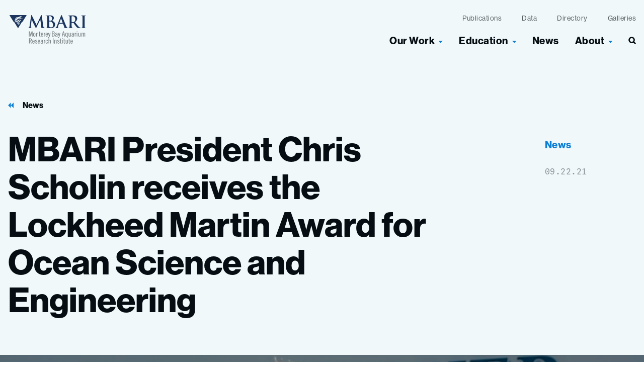

--- FILE ---
content_type: text/html; charset=UTF-8
request_url: https://www.mbari.org/news/mbari-president-chris-scholin-receives-the-lockheed-martin-award-for-ocean-science-and-engineering/
body_size: 42749
content:
<!doctype html>
<html lang="en-US" class="no-js">
<head>
    <meta charset="utf-8">
    <meta http-equiv="x-ua-compatible" content="ie=edge">
    <meta name="viewport" content="width=device-width, initial-scale=1, shrink-to-fit=no">
    <link rel="stylesheet" href="https://use.typekit.net/iub8lpg.css">
    <script>
        // Prevents flash of unstyle cotnent for JS manipulated elements.
		document.querySelector('html').classList.remove('no-js');
    </script>
    <meta name='robots' content='index, follow, max-image-preview:large, max-snippet:-1, max-video-preview:-1' />

	<!-- This site is optimized with the Yoast SEO plugin v26.7 - https://yoast.com/wordpress/plugins/seo/ -->
	<title>MBARI President Chris Scholin receives the Lockheed Martin Award for Ocean Science and Engineering &#8226; MBARI</title>
	<link rel="canonical" href="https://www.mbari.org/news/mbari-president-chris-scholin-receives-the-lockheed-martin-award-for-ocean-science-and-engineering/" />
	<meta property="og:locale" content="en_US" />
	<meta property="og:type" content="article" />
	<meta property="og:title" content="MBARI President Chris Scholin receives the Lockheed Martin Award for Ocean Science and Engineering &#8226; MBARI" />
	<meta property="og:description" content="The Marine Technology Society has named MBARI President Chris Scholin the 2021 recipient of the Lockheed Martin Award for Ocean Science and Engineering." />
	<meta property="og:url" content="https://www.mbari.org/news/mbari-president-chris-scholin-receives-the-lockheed-martin-award-for-ocean-science-and-engineering/" />
	<meta property="og:site_name" content="MBARI" />
	<meta property="article:publisher" content="https://www.facebook.com/MBARInews" />
	<meta property="article:published_time" content="2021-09-22T03:06:11+00:00" />
	<meta property="article:modified_time" content="2022-09-23T21:57:27+00:00" />
	<meta property="og:image" content="https://www.mbari.org/wp-content/uploads/2021/09/Scholin_Flyer2-web.jpg" />
	<meta property="og:image:width" content="640" />
	<meta property="og:image:height" content="373" />
	<meta property="og:image:type" content="image/jpeg" />
	<meta name="author" content="visceral_dev_admin" />
	<meta name="twitter:card" content="summary_large_image" />
	<meta name="twitter:creator" content="@MBARI_news" />
	<meta name="twitter:site" content="@MBARI_news" />
	<meta name="twitter:label1" content="Written by" />
	<meta name="twitter:data1" content="visceral_dev_admin" />
	<meta name="twitter:label2" content="Est. reading time" />
	<meta name="twitter:data2" content="2 minutes" />
	<script type="application/ld+json" class="yoast-schema-graph">{"@context":"https://schema.org","@graph":[{"@type":"Article","@id":"https://www.mbari.org/news/mbari-president-chris-scholin-receives-the-lockheed-martin-award-for-ocean-science-and-engineering/#article","isPartOf":{"@id":"https://www.mbari.org/news/mbari-president-chris-scholin-receives-the-lockheed-martin-award-for-ocean-science-and-engineering/"},"author":{"name":"visceral_dev_admin","@id":"https://www.mbari.org/#/schema/person/adfd89b963640be6a91910cb7c939cd1"},"headline":"MBARI President Chris Scholin receives the Lockheed Martin Award for Ocean Science and Engineering","datePublished":"2021-09-22T03:06:11+00:00","dateModified":"2022-09-23T21:57:27+00:00","mainEntityOfPage":{"@id":"https://www.mbari.org/news/mbari-president-chris-scholin-receives-the-lockheed-martin-award-for-ocean-science-and-engineering/"},"wordCount":427,"publisher":{"@id":"https://www.mbari.org/#organization"},"image":{"@id":"https://www.mbari.org/news/mbari-president-chris-scholin-receives-the-lockheed-martin-award-for-ocean-science-and-engineering/#primaryimage"},"thumbnailUrl":"https://www.mbari.org/wp-content/uploads/2021/09/Scholin_Flyer2-web.jpg","articleSection":["News"],"inLanguage":"en-US"},{"@type":"WebPage","@id":"https://www.mbari.org/news/mbari-president-chris-scholin-receives-the-lockheed-martin-award-for-ocean-science-and-engineering/","url":"https://www.mbari.org/news/mbari-president-chris-scholin-receives-the-lockheed-martin-award-for-ocean-science-and-engineering/","name":"MBARI President Chris Scholin receives the Lockheed Martin Award for Ocean Science and Engineering &#8226; MBARI","isPartOf":{"@id":"https://www.mbari.org/#website"},"primaryImageOfPage":{"@id":"https://www.mbari.org/news/mbari-president-chris-scholin-receives-the-lockheed-martin-award-for-ocean-science-and-engineering/#primaryimage"},"image":{"@id":"https://www.mbari.org/news/mbari-president-chris-scholin-receives-the-lockheed-martin-award-for-ocean-science-and-engineering/#primaryimage"},"thumbnailUrl":"https://www.mbari.org/wp-content/uploads/2021/09/Scholin_Flyer2-web.jpg","datePublished":"2021-09-22T03:06:11+00:00","dateModified":"2022-09-23T21:57:27+00:00","breadcrumb":{"@id":"https://www.mbari.org/news/mbari-president-chris-scholin-receives-the-lockheed-martin-award-for-ocean-science-and-engineering/#breadcrumb"},"inLanguage":"en-US","potentialAction":[{"@type":"ReadAction","target":["https://www.mbari.org/news/mbari-president-chris-scholin-receives-the-lockheed-martin-award-for-ocean-science-and-engineering/"]}]},{"@type":"ImageObject","inLanguage":"en-US","@id":"https://www.mbari.org/news/mbari-president-chris-scholin-receives-the-lockheed-martin-award-for-ocean-science-and-engineering/#primaryimage","url":"https://www.mbari.org/wp-content/uploads/2021/09/Scholin_Flyer2-web.jpg","contentUrl":"https://www.mbari.org/wp-content/uploads/2021/09/Scholin_Flyer2-web.jpg","width":640,"height":373,"caption":"The Marine Technology Society has recognized MBARI President Chris Scholin with the Lockheed Martin Award for Ocean Science and Engineering at the OCEANS 2021 San Diego – Porto conference. Image: © 2014 MBARI"},{"@type":"BreadcrumbList","@id":"https://www.mbari.org/news/mbari-president-chris-scholin-receives-the-lockheed-martin-award-for-ocean-science-and-engineering/#breadcrumb","itemListElement":[{"@type":"ListItem","position":1,"name":"Home","item":"https://www.mbari.org/"},{"@type":"ListItem","position":2,"name":"MBARI President Chris Scholin receives the Lockheed Martin Award for Ocean Science and Engineering"}]},{"@type":"WebSite","@id":"https://www.mbari.org/#website","url":"https://www.mbari.org/","name":"MBARI","description":"Monterey Bay Aquarium Research Institute","publisher":{"@id":"https://www.mbari.org/#organization"},"potentialAction":[{"@type":"SearchAction","target":{"@type":"EntryPoint","urlTemplate":"https://www.mbari.org/?s={search_term_string}"},"query-input":{"@type":"PropertyValueSpecification","valueRequired":true,"valueName":"search_term_string"}}],"inLanguage":"en-US"},{"@type":"Organization","@id":"https://www.mbari.org/#organization","name":"Monterey Bay Aquarium Research Institute (MBARI)","url":"https://www.mbari.org/","logo":{"@type":"ImageObject","inLanguage":"en-US","@id":"https://www.mbari.org/#/schema/logo/image/","url":"https://www.mbari.org/wp-content/uploads/mbari-organization-logo.png","contentUrl":"https://www.mbari.org/wp-content/uploads/mbari-organization-logo.png","width":112,"height":112,"caption":"Monterey Bay Aquarium Research Institute (MBARI)"},"image":{"@id":"https://www.mbari.org/#/schema/logo/image/"},"sameAs":["https://www.facebook.com/MBARInews","https://x.com/MBARI_news","https://www.instagram.com/mbari_news/","https://www.linkedin.com/company/monterey-bay-aquarium-research-institute-mbari-/","https://www.youtube.com/user/MBARIvideo","https://en.wikipedia.org/wiki/Monterey_Bay_Aquarium_Research_Institute"]},{"@type":"Person","@id":"https://www.mbari.org/#/schema/person/adfd89b963640be6a91910cb7c939cd1","name":"visceral_dev_admin","image":{"@type":"ImageObject","inLanguage":"en-US","@id":"https://www.mbari.org/#/schema/person/image/","url":"https://secure.gravatar.com/avatar/659656c63d54cf515637eb66499864db6774ac428a61168e606c7895b044b89a?s=96&d=mm&r=g","contentUrl":"https://secure.gravatar.com/avatar/659656c63d54cf515637eb66499864db6774ac428a61168e606c7895b044b89a?s=96&d=mm&r=g","caption":"visceral_dev_admin"},"sameAs":["https://www.mbari.org"]}]}</script>
	<!-- / Yoast SEO plugin. -->


<link rel='dns-prefetch' href='//www.googletagmanager.com' />
<link rel="alternate" title="oEmbed (JSON)" type="application/json+oembed" href="https://www.mbari.org/wp-json/oembed/1.0/embed?url=https%3A%2F%2Fwww.mbari.org%2Fnews%2Fmbari-president-chris-scholin-receives-the-lockheed-martin-award-for-ocean-science-and-engineering%2F" />
<link rel="alternate" title="oEmbed (XML)" type="text/xml+oembed" href="https://www.mbari.org/wp-json/oembed/1.0/embed?url=https%3A%2F%2Fwww.mbari.org%2Fnews%2Fmbari-president-chris-scholin-receives-the-lockheed-martin-award-for-ocean-science-and-engineering%2F&#038;format=xml" />
<style id='wp-img-auto-sizes-contain-inline-css' type='text/css'>
img:is([sizes=auto i],[sizes^="auto," i]){contain-intrinsic-size:3000px 1500px}
/*# sourceURL=wp-img-auto-sizes-contain-inline-css */
</style>
<style id='wp-emoji-styles-inline-css' type='text/css'>

	img.wp-smiley, img.emoji {
		display: inline !important;
		border: none !important;
		box-shadow: none !important;
		height: 1em !important;
		width: 1em !important;
		margin: 0 0.07em !important;
		vertical-align: -0.1em !important;
		background: none !important;
		padding: 0 !important;
	}
/*# sourceURL=wp-emoji-styles-inline-css */
</style>
<link rel='stylesheet' id='wp-block-library-css' href='https://www.mbari.org/wp-includes/css/dist/block-library/style.min.css?ver=6.9' type='text/css' media='all' />
<style id='safe-svg-svg-icon-style-inline-css' type='text/css'>
.safe-svg-cover{text-align:center}.safe-svg-cover .safe-svg-inside{display:inline-block;max-width:100%}.safe-svg-cover svg{fill:currentColor;height:100%;max-height:100%;max-width:100%;width:100%}

/*# sourceURL=https://www.mbari.org/wp-content/plugins/safe-svg/dist/safe-svg-block-frontend.css */
</style>
<link rel='stylesheet' id='wpmf-gallery-popup-style-css' href='https://www.mbari.org/wp-content/plugins/wp-media-folder/assets/css/display-gallery/magnific-popup.css?ver=0.9.9' type='text/css' media='all' />
<link rel='stylesheet' id='wpmf-gallery-style-css' href='https://www.mbari.org/wp-content/plugins/wp-media-folder/assets/css/display-gallery/style-display-gallery.css?ver=6.1.9' type='text/css' media='all' />
<link rel='stylesheet' id='wpmf-slick-style-css' href='https://www.mbari.org/wp-content/plugins/wp-media-folder/assets/js/slick/slick.css?ver=6.1.9' type='text/css' media='all' />
<link rel='stylesheet' id='wpmf-slick-theme-style-css' href='https://www.mbari.org/wp-content/plugins/wp-media-folder/assets/js/slick/slick-theme.css?ver=6.1.9' type='text/css' media='all' />
<style id='global-styles-inline-css' type='text/css'>
:root{--wp--preset--aspect-ratio--square: 1;--wp--preset--aspect-ratio--4-3: 4/3;--wp--preset--aspect-ratio--3-4: 3/4;--wp--preset--aspect-ratio--3-2: 3/2;--wp--preset--aspect-ratio--2-3: 2/3;--wp--preset--aspect-ratio--16-9: 16/9;--wp--preset--aspect-ratio--9-16: 9/16;--wp--preset--color--black: #000000;--wp--preset--color--cyan-bluish-gray: #abb8c3;--wp--preset--color--white: #ffffff;--wp--preset--color--pale-pink: #f78da7;--wp--preset--color--vivid-red: #cf2e2e;--wp--preset--color--luminous-vivid-orange: #ff6900;--wp--preset--color--luminous-vivid-amber: #fcb900;--wp--preset--color--light-green-cyan: #7bdcb5;--wp--preset--color--vivid-green-cyan: #00d084;--wp--preset--color--pale-cyan-blue: #8ed1fc;--wp--preset--color--vivid-cyan-blue: #0693e3;--wp--preset--color--vivid-purple: #9b51e0;--wp--preset--gradient--vivid-cyan-blue-to-vivid-purple: linear-gradient(135deg,rgb(6,147,227) 0%,rgb(155,81,224) 100%);--wp--preset--gradient--light-green-cyan-to-vivid-green-cyan: linear-gradient(135deg,rgb(122,220,180) 0%,rgb(0,208,130) 100%);--wp--preset--gradient--luminous-vivid-amber-to-luminous-vivid-orange: linear-gradient(135deg,rgb(252,185,0) 0%,rgb(255,105,0) 100%);--wp--preset--gradient--luminous-vivid-orange-to-vivid-red: linear-gradient(135deg,rgb(255,105,0) 0%,rgb(207,46,46) 100%);--wp--preset--gradient--very-light-gray-to-cyan-bluish-gray: linear-gradient(135deg,rgb(238,238,238) 0%,rgb(169,184,195) 100%);--wp--preset--gradient--cool-to-warm-spectrum: linear-gradient(135deg,rgb(74,234,220) 0%,rgb(151,120,209) 20%,rgb(207,42,186) 40%,rgb(238,44,130) 60%,rgb(251,105,98) 80%,rgb(254,248,76) 100%);--wp--preset--gradient--blush-light-purple: linear-gradient(135deg,rgb(255,206,236) 0%,rgb(152,150,240) 100%);--wp--preset--gradient--blush-bordeaux: linear-gradient(135deg,rgb(254,205,165) 0%,rgb(254,45,45) 50%,rgb(107,0,62) 100%);--wp--preset--gradient--luminous-dusk: linear-gradient(135deg,rgb(255,203,112) 0%,rgb(199,81,192) 50%,rgb(65,88,208) 100%);--wp--preset--gradient--pale-ocean: linear-gradient(135deg,rgb(255,245,203) 0%,rgb(182,227,212) 50%,rgb(51,167,181) 100%);--wp--preset--gradient--electric-grass: linear-gradient(135deg,rgb(202,248,128) 0%,rgb(113,206,126) 100%);--wp--preset--gradient--midnight: linear-gradient(135deg,rgb(2,3,129) 0%,rgb(40,116,252) 100%);--wp--preset--font-size--small: 13px;--wp--preset--font-size--medium: 20px;--wp--preset--font-size--large: 36px;--wp--preset--font-size--x-large: 42px;--wp--preset--spacing--20: 0.44rem;--wp--preset--spacing--30: 0.67rem;--wp--preset--spacing--40: 1rem;--wp--preset--spacing--50: 1.5rem;--wp--preset--spacing--60: 2.25rem;--wp--preset--spacing--70: 3.38rem;--wp--preset--spacing--80: 5.06rem;--wp--preset--shadow--natural: 6px 6px 9px rgba(0, 0, 0, 0.2);--wp--preset--shadow--deep: 12px 12px 50px rgba(0, 0, 0, 0.4);--wp--preset--shadow--sharp: 6px 6px 0px rgba(0, 0, 0, 0.2);--wp--preset--shadow--outlined: 6px 6px 0px -3px rgb(255, 255, 255), 6px 6px rgb(0, 0, 0);--wp--preset--shadow--crisp: 6px 6px 0px rgb(0, 0, 0);}:where(body) { margin: 0; }.wp-site-blocks > .alignleft { float: left; margin-right: 2em; }.wp-site-blocks > .alignright { float: right; margin-left: 2em; }.wp-site-blocks > .aligncenter { justify-content: center; margin-left: auto; margin-right: auto; }:where(.is-layout-flex){gap: 0.5em;}:where(.is-layout-grid){gap: 0.5em;}.is-layout-flow > .alignleft{float: left;margin-inline-start: 0;margin-inline-end: 2em;}.is-layout-flow > .alignright{float: right;margin-inline-start: 2em;margin-inline-end: 0;}.is-layout-flow > .aligncenter{margin-left: auto !important;margin-right: auto !important;}.is-layout-constrained > .alignleft{float: left;margin-inline-start: 0;margin-inline-end: 2em;}.is-layout-constrained > .alignright{float: right;margin-inline-start: 2em;margin-inline-end: 0;}.is-layout-constrained > .aligncenter{margin-left: auto !important;margin-right: auto !important;}.is-layout-constrained > :where(:not(.alignleft):not(.alignright):not(.alignfull)){margin-left: auto !important;margin-right: auto !important;}body .is-layout-flex{display: flex;}.is-layout-flex{flex-wrap: wrap;align-items: center;}.is-layout-flex > :is(*, div){margin: 0;}body .is-layout-grid{display: grid;}.is-layout-grid > :is(*, div){margin: 0;}body{padding-top: 0px;padding-right: 0px;padding-bottom: 0px;padding-left: 0px;}a:where(:not(.wp-element-button)){text-decoration: underline;}:root :where(.wp-element-button, .wp-block-button__link){background-color: #32373c;border-width: 0;color: #fff;font-family: inherit;font-size: inherit;font-style: inherit;font-weight: inherit;letter-spacing: inherit;line-height: inherit;padding-top: calc(0.667em + 2px);padding-right: calc(1.333em + 2px);padding-bottom: calc(0.667em + 2px);padding-left: calc(1.333em + 2px);text-decoration: none;text-transform: inherit;}.has-black-color{color: var(--wp--preset--color--black) !important;}.has-cyan-bluish-gray-color{color: var(--wp--preset--color--cyan-bluish-gray) !important;}.has-white-color{color: var(--wp--preset--color--white) !important;}.has-pale-pink-color{color: var(--wp--preset--color--pale-pink) !important;}.has-vivid-red-color{color: var(--wp--preset--color--vivid-red) !important;}.has-luminous-vivid-orange-color{color: var(--wp--preset--color--luminous-vivid-orange) !important;}.has-luminous-vivid-amber-color{color: var(--wp--preset--color--luminous-vivid-amber) !important;}.has-light-green-cyan-color{color: var(--wp--preset--color--light-green-cyan) !important;}.has-vivid-green-cyan-color{color: var(--wp--preset--color--vivid-green-cyan) !important;}.has-pale-cyan-blue-color{color: var(--wp--preset--color--pale-cyan-blue) !important;}.has-vivid-cyan-blue-color{color: var(--wp--preset--color--vivid-cyan-blue) !important;}.has-vivid-purple-color{color: var(--wp--preset--color--vivid-purple) !important;}.has-black-background-color{background-color: var(--wp--preset--color--black) !important;}.has-cyan-bluish-gray-background-color{background-color: var(--wp--preset--color--cyan-bluish-gray) !important;}.has-white-background-color{background-color: var(--wp--preset--color--white) !important;}.has-pale-pink-background-color{background-color: var(--wp--preset--color--pale-pink) !important;}.has-vivid-red-background-color{background-color: var(--wp--preset--color--vivid-red) !important;}.has-luminous-vivid-orange-background-color{background-color: var(--wp--preset--color--luminous-vivid-orange) !important;}.has-luminous-vivid-amber-background-color{background-color: var(--wp--preset--color--luminous-vivid-amber) !important;}.has-light-green-cyan-background-color{background-color: var(--wp--preset--color--light-green-cyan) !important;}.has-vivid-green-cyan-background-color{background-color: var(--wp--preset--color--vivid-green-cyan) !important;}.has-pale-cyan-blue-background-color{background-color: var(--wp--preset--color--pale-cyan-blue) !important;}.has-vivid-cyan-blue-background-color{background-color: var(--wp--preset--color--vivid-cyan-blue) !important;}.has-vivid-purple-background-color{background-color: var(--wp--preset--color--vivid-purple) !important;}.has-black-border-color{border-color: var(--wp--preset--color--black) !important;}.has-cyan-bluish-gray-border-color{border-color: var(--wp--preset--color--cyan-bluish-gray) !important;}.has-white-border-color{border-color: var(--wp--preset--color--white) !important;}.has-pale-pink-border-color{border-color: var(--wp--preset--color--pale-pink) !important;}.has-vivid-red-border-color{border-color: var(--wp--preset--color--vivid-red) !important;}.has-luminous-vivid-orange-border-color{border-color: var(--wp--preset--color--luminous-vivid-orange) !important;}.has-luminous-vivid-amber-border-color{border-color: var(--wp--preset--color--luminous-vivid-amber) !important;}.has-light-green-cyan-border-color{border-color: var(--wp--preset--color--light-green-cyan) !important;}.has-vivid-green-cyan-border-color{border-color: var(--wp--preset--color--vivid-green-cyan) !important;}.has-pale-cyan-blue-border-color{border-color: var(--wp--preset--color--pale-cyan-blue) !important;}.has-vivid-cyan-blue-border-color{border-color: var(--wp--preset--color--vivid-cyan-blue) !important;}.has-vivid-purple-border-color{border-color: var(--wp--preset--color--vivid-purple) !important;}.has-vivid-cyan-blue-to-vivid-purple-gradient-background{background: var(--wp--preset--gradient--vivid-cyan-blue-to-vivid-purple) !important;}.has-light-green-cyan-to-vivid-green-cyan-gradient-background{background: var(--wp--preset--gradient--light-green-cyan-to-vivid-green-cyan) !important;}.has-luminous-vivid-amber-to-luminous-vivid-orange-gradient-background{background: var(--wp--preset--gradient--luminous-vivid-amber-to-luminous-vivid-orange) !important;}.has-luminous-vivid-orange-to-vivid-red-gradient-background{background: var(--wp--preset--gradient--luminous-vivid-orange-to-vivid-red) !important;}.has-very-light-gray-to-cyan-bluish-gray-gradient-background{background: var(--wp--preset--gradient--very-light-gray-to-cyan-bluish-gray) !important;}.has-cool-to-warm-spectrum-gradient-background{background: var(--wp--preset--gradient--cool-to-warm-spectrum) !important;}.has-blush-light-purple-gradient-background{background: var(--wp--preset--gradient--blush-light-purple) !important;}.has-blush-bordeaux-gradient-background{background: var(--wp--preset--gradient--blush-bordeaux) !important;}.has-luminous-dusk-gradient-background{background: var(--wp--preset--gradient--luminous-dusk) !important;}.has-pale-ocean-gradient-background{background: var(--wp--preset--gradient--pale-ocean) !important;}.has-electric-grass-gradient-background{background: var(--wp--preset--gradient--electric-grass) !important;}.has-midnight-gradient-background{background: var(--wp--preset--gradient--midnight) !important;}.has-small-font-size{font-size: var(--wp--preset--font-size--small) !important;}.has-medium-font-size{font-size: var(--wp--preset--font-size--medium) !important;}.has-large-font-size{font-size: var(--wp--preset--font-size--large) !important;}.has-x-large-font-size{font-size: var(--wp--preset--font-size--x-large) !important;}
:where(.wp-block-post-template.is-layout-flex){gap: 1.25em;}:where(.wp-block-post-template.is-layout-grid){gap: 1.25em;}
:where(.wp-block-term-template.is-layout-flex){gap: 1.25em;}:where(.wp-block-term-template.is-layout-grid){gap: 1.25em;}
:where(.wp-block-columns.is-layout-flex){gap: 2em;}:where(.wp-block-columns.is-layout-grid){gap: 2em;}
:root :where(.wp-block-pullquote){font-size: 1.5em;line-height: 1.6;}
/*# sourceURL=global-styles-inline-css */
</style>
<link rel='stylesheet' id='vc_extend-css' href='https://www.mbari.org/wp-content/plugins/vc-visceral-addons/assets/vc_extend.css?ver=6.9' type='text/css' media='all' />
<link rel='stylesheet' id='searchwp-forms-css' href='https://www.mbari.org/wp-content/plugins/searchwp/assets/css/frontend/search-forms.min.css?ver=4.5.6' type='text/css' media='all' />
<link rel='stylesheet' id='sage/main.css-css' href='https://www.mbari.org/wp-content/themes/mbari/dist/styles/main.css' type='text/css' media='all' />
<script type="text/javascript" src="https://www.mbari.org/wp-includes/js/jquery/jquery.min.js?ver=3.7.1" id="jquery-core-js"></script>
<script type="text/javascript" src="https://www.mbari.org/wp-includes/js/jquery/jquery-migrate.min.js?ver=3.4.1" id="jquery-migrate-js"></script>
<script type="text/javascript" src="https://www.mbari.org/wp-content/plugins/vc-visceral-addons/assets/vc_extend.js?ver=6.9" id="vc_extend_js-js"></script>
<script type="text/javascript" src="https://www.mbari.org/wp-content/plugins/vc-visceral-addons/assets/waypoints.js?ver=6.9" id="waypoints-js"></script>
<script type="text/javascript" src="https://www.mbari.org/wp-content/plugins/vc-visceral-addons/assets/counterup.js?ver=6.9" id="counterup-js"></script>
<link rel="https://api.w.org/" href="https://www.mbari.org/wp-json/" /><link rel="alternate" title="JSON" type="application/json" href="https://www.mbari.org/wp-json/wp/v2/posts/86962" /><link rel="EditURI" type="application/rsd+xml" title="RSD" href="https://www.mbari.org/xmlrpc.php?rsd" />
<meta name="generator" content="WordPress 6.9" />
<link rel='shortlink' href='https://www.mbari.org/?p=86962' />
<meta name="generator" content="Site Kit by Google 1.170.0" /><!-- Stream WordPress user activity plugin v4.1.1 -->
<meta name="generator" content="Elementor 3.33.6; features: additional_custom_breakpoints; settings: css_print_method-external, google_font-enabled, font_display-auto">
			<style>
				.e-con.e-parent:nth-of-type(n+4):not(.e-lazyloaded):not(.e-no-lazyload),
				.e-con.e-parent:nth-of-type(n+4):not(.e-lazyloaded):not(.e-no-lazyload) * {
					background-image: none !important;
				}
				@media screen and (max-height: 1024px) {
					.e-con.e-parent:nth-of-type(n+3):not(.e-lazyloaded):not(.e-no-lazyload),
					.e-con.e-parent:nth-of-type(n+3):not(.e-lazyloaded):not(.e-no-lazyload) * {
						background-image: none !important;
					}
				}
				@media screen and (max-height: 640px) {
					.e-con.e-parent:nth-of-type(n+2):not(.e-lazyloaded):not(.e-no-lazyload),
					.e-con.e-parent:nth-of-type(n+2):not(.e-lazyloaded):not(.e-no-lazyload) * {
						background-image: none !important;
					}
				}
			</style>
			
<!-- Google Tag Manager snippet added by Site Kit -->
<script type="text/javascript">
/* <![CDATA[ */

			( function( w, d, s, l, i ) {
				w[l] = w[l] || [];
				w[l].push( {'gtm.start': new Date().getTime(), event: 'gtm.js'} );
				var f = d.getElementsByTagName( s )[0],
					j = d.createElement( s ), dl = l != 'dataLayer' ? '&l=' + l : '';
				j.async = true;
				j.src = 'https://www.googletagmanager.com/gtm.js?id=' + i + dl;
				f.parentNode.insertBefore( j, f );
			} )( window, document, 'script', 'dataLayer', 'GTM-PTB9KNX' );
			
/* ]]> */
</script>

<!-- End Google Tag Manager snippet added by Site Kit -->
<link rel="icon" href="https://www.mbari.org/wp-content/uploads/2022/06/cropped-mbari-favicon-3-32x32.png" sizes="32x32" />
<link rel="icon" href="https://www.mbari.org/wp-content/uploads/2022/06/cropped-mbari-favicon-3-192x192.png" sizes="192x192" />
<link rel="apple-touch-icon" href="https://www.mbari.org/wp-content/uploads/2022/06/cropped-mbari-favicon-3-180x180.png" />
<meta name="msapplication-TileImage" content="https://www.mbari.org/wp-content/uploads/2022/06/cropped-mbari-favicon-3-270x270.png" />
</head>
<body class="wp-singular post-template-default single single-post postid-86962 single-format-standard wp-theme-mbariresources mbari-president-chris-scholin-receives-the-lockheed-martin-award-for-ocean-science-and-engineering app-data index-data singular-data single-data single-post-data single-post-mbari-president-chris-scholin-receives-the-lockheed-martin-award-for-ocean-science-and-engineering-data elementor-default elementor-kit-82940" role="document">
    <div class="pre-loader" id="pre-loader"></div>
    <a id="skip-to-content" href="#main-content" class="no-print"
        aria-label="Skip to content">Skip to content</a>
        <header class="site-header  site-header--dark-text ">
    <div class="site-header__inner container">
        <a class="site-header__brand" href="https://www.mbari.org/"><span
                class="screen-reader-text">MBARI</span>
            <svg width="157" height="59" viewBox="0 0 157 59" fill="none" xmlns="http://www.w3.org/2000/svg">
    <path fill-rule="evenodd" clip-rule="evenodd" d="M48.27 34V44.43H47.05V35.72L45.1 44.36L45.08 44.44H44.2L44.18 44.36L42.22 35.72V44.44H41V34H42.94L42.96 34.08L44.65 41.45L46.31 34.08L46.33 34H48.27ZM45.12 39.82L44.68 41.78H44.69V41.82L45.12 39.82ZM42.12 35.06L42.1 34.97L42.12 37.71V35.06ZM46.551 37.461L47.1 35.04V34.95L46.551 37.461ZM68.8498 42.14H68.7598L68.7398 42.22C68.6298 42.82 68.3398 43.53 67.5998 43.53C66.8098 43.53 66.3198 43.15 66.3198 41.23V40.92H69.7898V40.34C69.7898 38.01 68.9498 36.72 67.4398 36.72C65.8098 36.72 65.0898 37.93 65.0898 40.65C65.0898 43.37 65.8198 44.58 67.4398 44.58C68.0498 44.58 68.6298 44.35 69.0798 43.94C69.5298 43.53 69.8098 42.97 69.8698 42.36V42.26H69.7798L68.8398 42.13L68.8498 42.14ZM66.3298 39.87C66.3698 38.01 66.9498 37.77 67.4598 37.77C68.2498 37.77 68.5498 38.32 68.5898 39.87H66.3298ZM72.2903 36.87V37.61C72.8503 36.88 73.3303 36.75 74.1103 36.75H74.2103V37.89H74.1103C73.4003 37.89 72.8603 38.1 72.3203 39.12V44.44H71.1003V44.34L71.0703 36.97V36.87H72.2903ZM72.3443 37.723C72.3636 37.6954 72.3826 37.6683 72.4003 37.64C72.3823 37.6653 72.3629 37.6906 72.3432 37.7163L72.3431 37.7164C72.3082 37.7619 72.2722 37.8089 72.2403 37.86V37.89C72.2726 37.8254 72.3091 37.7733 72.3443 37.723ZM72.2903 51.0399V51.7799C72.8503 51.0499 73.3303 50.9199 74.1103 50.9199H74.2103V52.0599H74.1103C73.4003 52.0599 72.8603 52.2699 72.3203 53.2899V58.6099H71.1003V58.5099L71.0703 51.1399V51.0399H72.2903ZM72.341 51.8903C72.3615 51.8598 72.3816 51.8299 72.4003 51.7999C72.3822 51.8252 72.3629 51.8505 72.3431 51.8763C72.3082 51.9218 72.2722 51.9688 72.2403 52.0199V52.0499C72.2716 51.9936 72.3068 51.9412 72.341 51.8903ZM78.1396 56.0899H78.0496V56.1799C77.8696 57.4599 77.5096 57.7099 76.9496 57.7099C76.1796 57.7099 75.8196 57.2799 75.8196 54.8299C75.8196 52.3799 76.1896 51.9499 76.9496 51.9499C77.3496 51.9499 77.8996 52.0899 78.0096 53.3299V53.4199H79.2196L79.1996 53.3099C78.9796 51.6899 78.2396 50.8999 76.9496 50.8999C75.3196 50.8999 74.5996 52.1099 74.5996 54.8299C74.5996 57.5499 75.3296 58.7599 76.9496 58.7599C78.2296 58.7599 79.0396 57.8499 79.2296 56.2099V56.0999H78.1396V56.0899ZM69.2098 53.0999V57.2199L69.2198 57.2399C69.1898 57.6599 69.2498 58.0999 69.3998 58.4999L69.4498 58.6399H68.1598L68.1398 58.5599L68.0498 58.1099C67.6398 58.4799 67.1098 58.7199 66.5498 58.7899H66.4198C66.1898 58.7899 65.9698 58.7499 65.7598 58.6699C65.5098 58.5699 65.2798 58.4299 65.0898 58.2399C64.8898 58.0499 64.7498 57.8199 64.6498 57.5699C64.5598 57.3199 64.5098 57.0499 64.5298 56.7899C64.5298 55.0699 66.3098 54.0399 67.9998 53.6499V53.2099C67.9998 52.4599 67.6298 51.9899 67.0398 51.9899C66.3398 51.9899 65.9698 52.6899 65.8598 53.3499L65.8398 53.4499L65.7398 53.4299L64.7998 53.2599L64.6998 53.2399L64.7198 53.1399C64.9598 51.7399 65.8098 50.8999 66.9998 50.8999C68.3598 50.8999 69.2098 51.7399 69.2098 53.0999ZM66.6798 57.7099C66.9398 57.6799 67.1898 57.5999 67.4198 57.4799C67.6498 57.3599 67.8398 57.1999 67.9898 57.0099V54.6899C67.2198 54.9399 65.7398 55.5599 65.7398 56.6799C65.7398 57.3699 66.0398 57.7099 66.6798 57.7099ZM67.9251 58.0359L67.9046 58.0555L67.8885 58.0712L67.8798 58.0799C67.9398 58.0299 67.9998 57.9799 68.0498 57.9299V57.8999C68.0124 57.9522 67.9694 57.9934 67.9251 58.0359ZM51.5295 56.3199H51.4395L51.4195 56.3999C51.3095 56.9999 51.0195 57.7099 50.2795 57.7099C49.4895 57.7099 48.9995 57.3299 48.9995 55.4099V55.0999H52.4695V54.5199C52.4695 52.1899 51.6295 50.8999 50.1195 50.8999C48.4895 50.8999 47.7695 52.1099 47.7695 54.8299C47.7695 57.5499 48.4995 58.7599 50.1195 58.7599C50.7295 58.7599 51.3095 58.5299 51.7595 58.1199C52.2095 57.7099 52.4895 57.1499 52.5495 56.5399V56.4399H52.4595L51.5095 56.3099L51.5295 56.3199ZM49.0095 54.0499C49.0495 52.1899 49.6295 51.9499 50.1395 51.9499C50.9295 51.9499 51.2295 52.4999 51.2695 54.0499H49.0095ZM46.2204 52.5199C45.9304 52.9599 45.5004 53.3099 45.0104 53.4999H45.0004L46.7004 58.4799L46.7504 58.6099H45.3804L45.3604 58.5399L43.7404 53.7599L42.4604 53.8099V58.6099H41.1504V48.1799H43.7204C45.5204 48.1799 46.6304 49.2299 46.6304 50.9199C46.6704 51.4799 46.5304 52.0499 46.2204 52.5199ZM43.3104 49.3099H42.4604V52.6499H43.3104C44.7304 52.6499 45.3104 52.1699 45.3104 50.9799C45.3104 49.7899 44.7304 49.3099 43.3104 49.3099ZM78.3098 42.14H78.2198L78.1998 42.22C78.0898 42.82 77.7998 43.53 77.0598 43.53C76.2698 43.53 75.7798 43.15 75.7798 41.23V40.92H79.2498V40.34C79.2498 38.01 78.4098 36.72 76.8998 36.72C75.2698 36.72 74.5498 37.93 74.5498 40.65C74.5498 43.37 75.2798 44.58 76.8998 44.58C77.5098 44.58 78.0898 44.35 78.5398 43.94C78.9898 43.53 79.2698 42.97 79.3298 42.36V42.26H79.2398L78.2898 42.13L78.3098 42.14ZM75.7898 39.87C75.8298 38.01 76.4098 37.77 76.9198 37.77C77.7098 37.77 78.0098 38.32 78.0498 39.87H75.7898ZM63 34.3999V36.8699H64.36V37.9199H63V42.9999C62.99 43.0799 63 43.1699 63.03 43.2499C63.05 43.3299 63.1 43.3999 63.16 43.4599C63.22 43.5199 63.29 43.5599 63.37 43.5899C63.43 43.6099 63.49 43.6199 63.56 43.6199H63.62C63.83 43.5999 64.03 43.5499 64.22 43.4799L64.36 43.4299V44.4099L64.29 44.4299C63.99 44.5299 63.67 44.5799 63.35 44.5799H63.32C62.3 44.5799 61.8 44.0299 61.8 42.8899V37.9199H60.81V37.8199L60.79 36.9699V36.8699H61.78V34.3999H63ZM101.39 44.3001C101.25 45.0001 100.89 45.8101 99.9604 45.8101H99.5504V46.8401H100.17C101.38 46.8401 102.17 45.9801 102.59 44.2001L104.28 36.9801L104.31 36.8601H103.05L103.03 36.9401L101.97 42.2101L100.67 36.9401L100.65 36.8601H100.57L99.5304 36.8801H99.4004L99.4304 37.0101L101.38 44.3001H101.39ZM102.02 42.5901V42.5501L102.3 41.1301L102.02 42.5901ZM103.89 38.2101L104.17 36.9601H104.18L103.89 38.2101ZM59.8402 38.76V44.44L59.8502 44.45H58.6502V38.9C58.6502 37.91 58.2902 37.78 57.9402 37.78C57.4302 37.78 57.0702 38.09 56.6202 38.62V44.44H55.4102V36.87H56.5502V37.53C56.9702 37.12 57.5202 36.84 58.1002 36.73H58.1202C59.2602 36.73 59.8402 37.41 59.8402 38.76ZM56.6471 37.5842C56.5929 37.641 56.5417 37.7007 56.5002 37.77V37.73C56.5481 37.6752 56.596 37.6299 56.6471 37.5842ZM62.5598 56.3199H62.4698L62.4498 56.3999C62.3398 56.9999 62.0498 57.7099 61.3098 57.7099C60.5198 57.7099 60.0298 57.3299 60.0298 55.4099V55.0999H63.4998V54.5199C63.4998 52.1899 62.6598 50.8999 61.1498 50.8999C59.5198 50.8999 58.7998 52.1099 58.7998 54.8299C58.7998 57.5499 59.5298 58.7599 61.1498 58.7599C61.7598 58.7599 62.3398 58.5299 62.7898 58.1199C63.2398 57.7099 63.5198 57.1499 63.5798 56.5399V56.4399H63.4898L62.5398 56.3099L62.5598 56.3199ZM60.0398 54.0499C60.0798 52.1899 60.6598 51.9499 61.1698 51.9499C61.9598 51.9499 62.2598 52.4999 62.2998 54.0499H60.0398ZM49.3701 40.66C49.3701 37.94 50.0901 36.73 51.7201 36.73C53.3401 36.73 54.0701 37.94 54.0701 40.66C54.0701 43.38 53.3401 44.59 51.7201 44.59C50.1001 44.59 49.3701 43.38 49.3701 40.66ZM51.7201 43.54C52.4801 43.54 52.8501 43.11 52.8501 40.66C52.8501 38.21 52.4801 37.78 51.7201 37.78C50.9601 37.78 50.5901 38.21 50.5901 40.66C50.5901 43.11 50.9601 43.54 51.7201 43.54ZM56.0598 54.1201C55.3798 53.7001 54.7898 53.3301 54.7898 52.7101C54.7898 52.6001 54.7898 52.5101 54.8298 52.4101C54.8698 52.3101 54.9198 52.2301 54.9798 52.1601C55.0498 52.0901 55.1298 52.0301 55.2198 51.9901C55.3098 51.9501 55.4098 51.9301 55.5098 51.9301C56.2298 51.9301 56.4998 52.3701 56.6898 53.0201L56.7198 53.1201L56.8198 53.0901L57.6498 52.8301L57.7398 52.8001L57.7198 52.7101C57.4598 51.5101 56.7098 50.8701 55.5698 50.8701H55.5098C55.2798 50.8701 55.0498 50.9101 54.8298 50.9901C54.5898 51.0801 54.3698 51.2201 54.1898 51.3901C53.9998 51.5701 53.8598 51.7701 53.7498 52.0101C53.6498 52.2401 53.5898 52.4901 53.5798 52.7501C53.5798 53.9601 54.5098 54.5401 55.3298 55.0501L55.333 55.0521C56.0319 55.4914 56.6998 55.9113 56.6998 56.6501C56.6998 56.9101 56.5998 57.1601 56.4198 57.3501C56.2398 57.5401 55.9898 57.6501 55.7298 57.6701C55.1598 57.6701 54.7498 57.2701 54.4798 56.4301L54.4498 56.3401L54.3598 56.3601L53.4098 56.5601L53.2998 56.5801L53.3298 56.6801C53.7398 58.0601 54.5198 58.7101 55.7898 58.7101H55.8298C56.0998 58.7101 56.3598 58.6601 56.6098 58.5601C56.8698 58.4501 57.1098 58.3001 57.3098 58.0901C57.5098 57.8901 57.6598 57.6501 57.7698 57.3901C57.8698 57.1301 57.9198 56.8501 57.9098 56.5701C57.9098 55.2595 56.9437 54.6488 56.0784 54.1019L56.0598 54.0901V54.1201ZM112.45 48.5701V51.0401V51.0501H113.81V52.1001H112.45V57.1701C112.44 57.2501 112.45 57.3401 112.48 57.4201C112.5 57.5001 112.55 57.5701 112.61 57.6301C112.67 57.6901 112.74 57.7301 112.82 57.7601C112.88 57.7801 112.94 57.7901 113.01 57.7901H113.07C113.28 57.7701 113.48 57.7201 113.67 57.6501L113.81 57.6001V58.5801L113.74 58.6001C113.44 58.7001 113.12 58.7501 112.8 58.7501H112.77C111.75 58.7501 111.25 58.2001 111.25 57.0601V52.0901H110.26V51.9901L110.24 51.1401V51.0401H111.23V48.5701H112.45ZM125.34 44.4401V44.3401L125.37 36.9701V36.8701H124.15V42.6901C123.7 43.2201 123.34 43.5301 122.83 43.5301C122.48 43.5301 122.12 43.4001 122.12 42.4101V36.8701H120.9V42.5701C120.9 43.9201 121.48 44.6001 122.62 44.6001C123.22 44.4901 123.77 44.2101 124.19 43.8001V44.4401H125.33H125.34ZM124.03 43.8101C124.11 43.7301 124.19 43.6501 124.25 43.5501V43.6001C124.18 43.6801 124.11 43.7501 124.03 43.8101ZM128.44 56.3199H128.52L129.47 56.4499H129.56V56.5499C129.5 57.1599 129.22 57.7199 128.76 58.1299C128.31 58.5399 127.72 58.7599 127.1 58.7599C125.48 58.7599 124.75 57.5499 124.75 54.8299C124.75 52.1099 125.47 50.8999 127.1 50.8999C128.61 50.8999 129.45 52.1899 129.45 54.5199V55.0999H126.01V55.4099C126.01 57.3299 126.5 57.7099 127.29 57.7099C128.02 57.7099 128.31 56.9999 128.42 56.3999L128.44 56.3199ZM127.14 51.9499C126.63 51.9499 126.05 52.1899 126.01 54.0499H128.27C128.23 52.4999 127.93 51.9499 127.14 51.9499ZM131.54 43.04V38.92C131.54 37.56 130.69 36.72 129.33 36.72C128.14 36.72 127.29 37.56 127.05 38.96L127.03 39.06L127.13 39.08L128.09 39.25L128.19 39.27L128.21 39.17C128.32 38.51 128.69 37.81 129.39 37.81C129.98 37.81 130.35 38.28 130.35 39.03V39.47C128.66 39.86 126.88 40.89 126.88 42.61C126.86 42.87 126.9 43.13 127 43.39C127.1 43.64 127.24 43.86 127.43 44.05C127.62 44.24 127.84 44.38 128.09 44.48C128.31 44.56 128.53 44.6 128.76 44.6H128.87C129.43 44.53 129.96 44.29 130.38 43.92L130.47 44.37L130.49 44.45H131.78L131.73 44.31C131.58 43.91 131.52 43.47 131.55 43.05L131.54 43.04ZM129.75 43.3C129.52 43.43 129.27 43.5 129.01 43.53C128.37 43.53 128.07 43.19 128.07 42.5C128.07 41.38 129.55 40.76 130.32 40.51V42.83C130.17 43.02 129.98 43.18 129.75 43.3ZM130.22 43.91C130.235 43.8948 130.25 43.8803 130.265 43.8659C130.31 43.8234 130.353 43.7823 130.39 43.73V43.76C130.353 43.8041 130.311 43.8374 130.267 43.8719L130.267 43.8719L130.242 43.8919L130.22 43.91ZM122.7 48.5701V51.0401V51.0501H124.04V52.1001H122.68V57.1701C122.67 57.2501 122.68 57.3401 122.71 57.4201C122.73 57.5001 122.78 57.5701 122.84 57.6301C122.9 57.6901 122.97 57.7301 123.05 57.7601C123.11 57.7801 123.17 57.7901 123.24 57.7901H123.3C123.51 57.7701 123.71 57.7201 123.9 57.6501L124.04 57.6001V58.5801L123.97 58.6001C123.67 58.7001 123.35 58.7501 123.03 58.7501H123C121.98 58.7501 121.48 58.2001 121.48 57.0601V52.0901H120.49V51.9901L120.47 51.1401V51.0401H121.48V48.5701H122.7ZM118.44 51.04H118.43H118.34V56.86C117.89 57.39 117.53 57.7 117.02 57.7C116.67 57.7 116.31 57.57 116.31 56.58V51.04H115.09V56.74C115.09 58.09 115.67 58.77 116.81 58.77C117.41 58.66 117.96 58.38 118.38 57.97V58.61H119.52V58.51L119.55 51.14V51.04H118.44ZM118.21 57.98C118.29 57.9 118.37 57.82 118.43 57.72V57.77C118.36 57.85 118.29 57.92 118.21 57.98ZM117.74 44.04C117.4 44.36 116.96 44.54 116.48 44.58C115.64 44.58 114.25 44.07 114.25 40.65C114.25 37.4 115.47 36.72 116.48 36.72C116.8 36.72 117.11 36.8 117.39 36.96C117.59 37.08 117.77 37.22 117.91 37.4V36.87H118.96V46.84H117.74V44.04ZM115.48 40.65C115.48 43.18 116.11 43.53 116.73 43.53L116.74 43.52C117.14 43.46 117.5 43.25 117.75 42.93V38.4C117.64 38.24 117.5 38.1 117.33 37.99C117.15 37.88 116.96 37.8 116.77 37.77C116.17 37.77 115.48 38.12 115.48 40.65ZM117.683 43.9507C117.669 43.9668 117.654 43.9831 117.64 44C117.7 43.95 117.76 43.9 117.81 43.84V43.79C117.772 43.8506 117.728 43.8997 117.683 43.9504L117.683 43.9507ZM152.79 36.73C152.44 36.76 152.1 36.86 151.79 37.03C151.53 37.17 151.3 37.36 151.11 37.58C151 37.35 150.84 37.16 150.63 37.01C150.38 36.83 150.08 36.73 149.76 36.73C149.4 36.76 149.06 36.86 148.75 37.03C148.52 37.16 148.32 37.31 148.14 37.5V36.87H147V44.44H148.21V38.48C148.33 38.29 148.5 38.12 148.69 38C148.89 37.88 149.12 37.8 149.36 37.78C149.8 37.78 150.06 37.93 150.06 38.67V44.44H151.28V38.48C151.42 38.29 151.59 38.13 151.79 38.01C152 37.89 152.24 37.81 152.48 37.78C152.91 37.78 153.13 37.92 153.13 38.67V44.44H154.37V38.53C154.37 37.4037 153.784 36.7344 152.79 36.73ZM152.79 36.73L152.78 36.73H152.79L152.79 36.73ZM151.12 37.76C151.12 37.76 151.12 37.75 151.11 37.74C151.14 37.7 151.18 37.66 151.22 37.62C151.207 37.6412 151.191 37.6607 151.175 37.6799C151.153 37.7058 151.132 37.7312 151.12 37.76ZM148.22 37.58C148.206 37.6007 148.19 37.6215 148.173 37.6427C148.142 37.6827 148.11 37.7242 148.09 37.77V37.72C148.13 37.67 148.18 37.62 148.22 37.58ZM143.92 36.8701H143.93H145.04V36.9701L145.01 44.3401V44.4401H143.87V43.8001C143.45 44.2101 142.9 44.4901 142.3 44.6001C141.16 44.6001 140.58 43.9201 140.58 42.5701V36.8701H141.8V42.4101C141.8 43.4001 142.16 43.5301 142.51 43.5301C143.02 43.5301 143.38 43.2201 143.83 42.6901V36.8701H143.92ZM143.92 43.5501C143.86 43.6401 143.78 43.7301 143.7 43.8101V43.8201C143.78 43.7501 143.85 43.6801 143.92 43.6001V43.5501ZM82.7703 44.2001L84.4603 36.9801L84.4903 36.8601H83.2303L83.2103 36.9401L82.1503 42.2101L80.8503 36.9401L80.8303 36.8601H80.7503L79.7003 36.8801H79.5703L79.6003 37.0101L81.5503 44.3001C81.4103 45.0001 81.0503 45.8101 80.1203 45.8101H79.7103V46.8401H80.3303C81.5403 46.8401 82.3303 45.9801 82.7503 44.2001H82.7703ZM82.2003 42.5901V42.5501L82.4803 41.1101L82.2003 42.5901ZM84.0503 38.2801L84.3503 36.9601H84.3603L84.0503 38.2801ZM137.46 34H137.56H138.59H138.69V34.1V35.29V35.39H138.59H137.57H137.47V35.29L137.46 34.1V34ZM134.61 37.61V36.87H133.39V36.97L133.42 44.34V44.44H134.64V39.12C135.18 38.1 135.72 37.89 136.43 37.89H136.53V36.75H136.43C135.65 36.75 135.17 36.88 134.61 37.61ZM134.72 37.64C134.702 37.6683 134.683 37.6954 134.664 37.723C134.628 37.7733 134.592 37.8254 134.56 37.89V37.86C134.591 37.8091 134.627 37.7622 134.662 37.7169L134.662 37.7167L134.662 37.7165L134.662 37.7164L134.663 37.7162C134.682 37.6905 134.702 37.6652 134.72 37.64ZM137.46 36.8601H137.56H138.59H138.69V36.9601V44.3301V44.4301H138.59H137.57H137.47V44.3301L137.46 36.9601V36.8601ZM112.34 44.36L112.36 44.44H113.67L113.64 44.32L111.39 34.08L111.37 34H109.68L109.66 34.08L107.4 44.32L107.37 44.44H108.68L108.7 44.36L109.29 41.41H111.73L112.32 44.36H112.34ZM111.53 40.27H109.5L110.51 35.3L111.53 40.27ZM111.64 40.32L111.45 39.39L111.65 40.32H111.64ZM107.88 42.62L107.51 44.34H107.5L107.88 42.62ZM94.9402 50.9099H94.9602C96.1002 50.9099 96.6802 51.5899 96.6802 52.9399V58.6299H95.4902V53.0799C95.4902 52.0899 95.1302 51.9599 94.7802 51.9599C94.2702 51.9599 93.9102 52.2699 93.4602 52.7999V58.6199H92.2402V51.0499H93.3902V51.7099C93.8102 51.2999 94.3602 51.0199 94.9402 50.9099ZM93.3402 51.9499C93.4002 51.8599 93.4802 51.7699 93.5602 51.6899V51.6799C93.4802 51.7499 93.4102 51.8199 93.3402 51.8999V51.9499ZM92.4 38.09C92.1615 38.4476 91.8146 38.7263 91.4179 38.8966C92.4465 39.2805 93.01 40.1875 93.01 41.49C93.01 43.47 91.91 44.43 89.63 44.43H87.46V34H90.28C91.83 34 92.79 35 92.79 36.61C92.84 37.13 92.7 37.66 92.4 38.09ZM91.71 41.51C91.71 42.73 91.09 43.3 89.77 43.3H88.76V39.54H89.77C91.09 39.54 91.71 40.17 91.71 41.51ZM88.77 38.4V35.12H89.78C91.05 35.12 91.49 35.51 91.49 36.61C91.49 37.91 90.89 38.4 89.29 38.4H88.77ZM91.15 38.94H91.17C91.1789 38.9422 91.1879 38.9446 91.1969 38.9471C91.1815 38.9442 91.1659 38.9418 91.15 38.94ZM81.8196 51.6799C82.2296 51.2699 82.7496 50.9999 83.3396 50.8999V50.8899C84.4796 50.8899 85.0596 51.5699 85.0596 52.9199V58.6099H83.8396V53.0699C83.8396 52.0799 83.4796 51.9499 83.1296 51.9499C82.6196 51.9499 82.2596 52.2599 81.8096 52.7899V58.6099H80.5996V48.1699H81.8196V51.6799ZM81.9709 51.6899L81.9796 51.6799C81.9623 51.6972 81.9444 51.7145 81.9263 51.732L81.9262 51.7321C81.8712 51.7852 81.8147 51.8397 81.7696 51.8999V51.9499C81.8271 51.8541 81.903 51.7674 81.9708 51.6899L81.9709 51.6899ZM89.1996 48.1799H89.0996V48.2799V58.5099V58.6099H89.1996H90.3096H90.4096V58.5099V48.2799V48.1799H90.3096H89.1996ZM98.67 44.3L98.72 44.44L98.73 44.45H97.44L97.42 44.37L97.33 43.92C96.91 44.29 96.39 44.52 95.83 44.59H95.7C95.47 44.59 95.25 44.55 95.04 44.47C94.79 44.37 94.56 44.23 94.37 44.04C94.17 43.85 94.03 43.62 93.93 43.37C93.84 43.12 93.79 42.85 93.81 42.59C93.81 40.87 95.59 39.84 97.28 39.45V39.01C97.28 38.26 96.91 37.79 96.32 37.79C95.62 37.79 95.25 38.49 95.14 39.15L95.12 39.25L95.02 39.23L94.08 39.08L93.98 39.06L94 38.96C94.24 37.56 95.09 36.72 96.28 36.72C97.64 36.72 98.49 37.56 98.49 38.92V43.04C98.46 43.46 98.52 43.9 98.67 44.3ZM95.96 43.53C96.22 43.5 96.47 43.42 96.7 43.3C96.93 43.18 97.12 43.02 97.27 42.83V40.51C96.5 40.76 95.02 41.38 95.02 42.5C95.02 43.19 95.32 43.53 95.96 43.53ZM94.11 38.9C94.11 38.9 94.1 38.95 94.09 38.98C94.09 38.98 94.1 38.93 94.11 38.9ZM97.2054 43.8559L97.1814 43.879L97.1601 43.8999C97.2201 43.8499 97.2801 43.7999 97.33 43.75V43.72C97.2927 43.7723 97.2497 43.8134 97.2054 43.8559ZM100.77 54.1201C100.09 53.7001 99.4998 53.3301 99.4998 52.7101C99.4998 52.6001 99.4998 52.5101 99.5398 52.4101C99.5698 52.3201 99.6298 52.2301 99.6898 52.1601C99.7598 52.0901 99.8398 52.0301 99.9298 51.9901C100.02 51.9501 100.12 51.9301 100.22 51.9301C100.94 51.9301 101.21 52.3701 101.4 53.0201L101.43 53.1201L101.53 53.0901L102.36 52.8301L102.45 52.8001L102.43 52.7101C102.17 51.5101 101.42 50.8701 100.28 50.8701H100.21C99.9798 50.8701 99.7498 50.9101 99.5298 50.9901C99.2898 51.0801 99.0698 51.2201 98.8898 51.3901C98.6998 51.5701 98.5598 51.7701 98.4498 52.0101C98.3498 52.2401 98.2898 52.4901 98.2898 52.7501C98.2898 53.9546 99.2113 54.5348 100.019 55.0432L100.03 55.0501C100.74 55.4901 101.4 55.9101 101.4 56.6501C101.4 56.9101 101.3 57.1601 101.12 57.3501C100.94 57.5401 100.69 57.6501 100.43 57.6701C99.8698 57.6701 99.4598 57.2701 99.1898 56.4301L99.1598 56.3401L99.0698 56.3601L98.1198 56.5601L98.0098 56.5801L98.0398 56.6801C98.4598 58.0801 99.2198 58.7101 100.5 58.7101H100.54C100.81 58.7101 101.07 58.6601 101.32 58.5601C101.58 58.4501 101.82 58.3001 102.02 58.0901C102.22 57.8901 102.37 57.6501 102.47 57.3901C102.57 57.1301 102.62 56.8501 102.61 56.5601C102.61 55.2401 101.63 54.6301 100.76 54.0901L100.77 54.1201ZM108.03 51.04H108.13H109.16H109.26V51.14V58.51V58.61H109.16H108.13H108.03V58.51V51.14V51.04ZM108.13 48.1799H108.03V48.2799V49.4699V49.5699H108.13H109.16H109.26V49.4699V48.2799V48.1799H109.16H108.13ZM105.36 48.5701V51.0401V51.0501H106.72V52.1001H105.36V57.1701C105.35 57.2501 105.36 57.3401 105.39 57.4201C105.41 57.5001 105.46 57.5701 105.52 57.6301C105.58 57.6801 105.65 57.7301 105.73 57.7601C105.79 57.7801 105.85 57.7901 105.92 57.7901H105.98C106.19 57.7701 106.39 57.7201 106.58 57.6501L106.72 57.6001V58.5801L106.65 58.6001C106.35 58.7001 106.03 58.7501 105.71 58.7501H105.68C104.66 58.7501 104.16 58.2001 104.16 57.0601V52.0901H103.17V51.9901L103.15 51.1401V51.0401H104.14V48.5701H105.36Z" fill="#070E13" fill-opacity="0.5"/>
    <path fill-rule="evenodd" clip-rule="evenodd" d="M101.608 18.7664C101.674 18.5632 101.74 18.4971 101.91 18.4971L109.457 18.464C109.532 18.4579 109.607 18.4781 109.669 18.5212C109.731 18.5642 109.776 18.6275 109.797 18.7002L112.504 25.873C112.542 25.9432 112.564 26.0209 112.569 26.1005C112.574 26.1802 112.561 26.2599 112.532 26.3342C112.503 26.4084 112.457 26.4754 112.4 26.5304C112.342 26.5854 112.273 26.6271 112.197 26.6526C111.862 26.6857 111.725 26.7141 111.725 26.955C111.725 27.1768 112.069 27.1945 112.599 27.2217L112.74 27.2291C115.448 27.2952 117.886 27.2952 119.138 27.2952H119.138C119.732 27.2952 120.112 27.2719 120.347 27.2222C120.46 27.2656 120.615 27.2853 120.811 27.2853C121.615 27.2853 122.69 27.2505 123.566 27.2221L123.566 27.2221C124.17 27.2026 124.679 27.1861 124.941 27.1861C125.111 27.1861 125.509 27.1973 126.036 27.2123L126.036 27.2123C127.075 27.2417 128.616 27.2853 129.917 27.2853C130.356 27.2853 130.592 27.1861 130.592 26.9451C130.592 26.7797 130.455 26.6758 130.186 26.6758C129.631 26.6605 129.078 26.6164 128.528 26.5435C127.516 26.4064 127.308 25.6599 127.209 24.6818C127.039 23.2596 127.039 20.5853 127.039 17.4386V17.4382V16.9657C127.034 16.929 127.037 16.8915 127.048 16.8563C127.06 16.821 127.079 16.789 127.106 16.7628C127.132 16.7366 127.164 16.7169 127.199 16.7053C127.234 16.6938 127.272 16.6907 127.308 16.6963L130.257 16.7672C130.37 16.7547 130.484 16.7697 130.591 16.8109C130.697 16.852 130.791 16.918 130.866 17.0034C131.117 17.2922 131.732 18.1664 132.466 19.21L132.466 19.2105L132.466 19.2108C133.017 19.9945 133.635 20.8736 134.217 21.6719C136.111 24.2849 137.397 25.8678 138.852 26.6474C139.731 27.1199 140.581 27.29 142.471 27.29H145.689C145.923 27.29 146.1 27.2681 146.209 27.1973C146.318 27.2819 146.511 27.3193 146.781 27.3193C147.542 27.3193 148.558 27.2873 149.437 27.2596C150.106 27.2386 150.696 27.22 151.033 27.22C151.389 27.22 151.931 27.2351 152.592 27.2535C153.626 27.2823 154.951 27.3193 156.311 27.3193C156.685 27.3193 156.954 27.22 156.954 26.979C156.954 26.8137 156.789 26.7097 156.415 26.7097C155.837 26.6996 155.259 26.6554 154.686 26.5774C153.675 26.4404 153.439 25.8308 153.335 24.9189C153.202 23.4635 153.202 20.7891 153.202 17.5052V11.5468C153.202 6.40584 153.202 5.45609 153.268 4.37404C153.335 3.18803 153.604 2.61157 154.521 2.44619C154.855 2.3798 155.195 2.345 155.536 2.34223C155.872 2.34223 156.075 2.2052 156.075 2.00202C156.075 1.79884 155.806 1.7327 155.366 1.7327C154.65 1.7327 153.722 1.76449 152.892 1.79291C152.221 1.81588 151.615 1.83665 151.237 1.83665C150.778 1.83665 150.07 1.81402 149.314 1.78988C148.45 1.76228 147.523 1.7327 146.838 1.7327L146.81 1.73269C146.285 1.73261 146.025 1.73258 146.025 2.00202C146.025 2.27608 146.228 2.34223 146.568 2.34223C146.979 2.33474 147.389 2.38081 147.787 2.47927C148.529 2.63992 148.869 3.21639 148.935 4.36932C149.002 5.45137 149.002 6.40112 149.002 11.5421L149.016 17.5052V17.5056C149.016 20.7894 149.016 23.4636 148.846 24.8811C148.746 25.8639 148.543 26.4404 147.868 26.5774C147.467 26.6654 147.058 26.7098 146.649 26.7097C146.465 26.7097 146.337 26.7309 146.251 26.7693C146.184 26.7125 146.075 26.6805 145.925 26.6805C145.608 26.6748 145.292 26.6416 144.98 26.5813L144.917 26.5676C144.39 26.4549 143.012 26.1602 141.2 24.2801C139.514 22.5061 137.581 20.0699 135.205 17.0743C134.771 16.5273 134.322 15.9617 133.857 15.378C137.274 12.6233 138.323 10.3221 138.323 7.8178C138.319 6.92061 138.11 6.03617 137.711 5.23255C137.312 4.42892 136.734 3.72756 136.022 3.18246C134.193 1.9303 131.93 1.72712 129.794 1.72712C129.282 1.72712 128.407 1.75189 127.512 1.77725C126.573 1.80384 125.612 1.83107 125.021 1.83107C124.748 1.83107 124.263 1.81559 123.667 1.79658C122.718 1.76632 121.489 1.72712 120.386 1.72712C119.881 1.72712 119.64 1.798 119.64 2.03425C119.64 2.27051 119.847 2.33666 120.216 2.33666C120.659 2.32775 121.103 2.36257 121.539 2.44061C122.654 2.67687 122.924 3.21554 122.994 4.36847C123.061 5.45052 123.061 6.40027 123.061 11.5412L123.046 17.4712C123.046 20.5851 123.046 23.2642 122.876 24.6818C122.739 25.6599 122.574 26.4064 121.893 26.5435C121.493 26.632 121.084 26.6763 120.674 26.6758C120.577 26.6758 120.495 26.6819 120.427 26.6935C120.375 26.6876 120.317 26.6857 120.253 26.6857C119.778 26.686 119.303 26.6417 118.836 26.5534C118.127 26.3833 117.144 25.9061 115.859 22.8631C114.617 19.9297 112.312 14.148 110.416 9.39278L110.415 9.39103L110.415 9.39032L110.415 9.38961C109.001 5.84291 107.814 2.86782 107.467 2.07254C107.127 1.29289 106.957 0.990479 106.621 0.990479C106.286 0.990479 106.083 1.35904 105.676 2.34186L97.1712 23.6049C96.4955 25.2965 95.8529 26.4495 94.2936 26.6526C93.9453 26.6924 93.5952 26.7144 93.2446 26.7188C92.9753 26.7188 92.8382 26.7897 92.8382 26.9881C92.8382 27.2622 93.0414 27.3283 93.4809 27.3283C94.6879 27.3283 95.9414 27.2818 96.7315 27.2525C97.0952 27.239 97.3607 27.2291 97.4783 27.2291C97.9987 27.2291 98.6192 27.2535 99.2444 27.2781C99.8795 27.3031 100.519 27.3283 101.065 27.3283C101.438 27.3283 101.641 27.2622 101.641 26.9881C101.641 26.7897 101.537 26.7188 101.131 26.7188H100.625C99.5763 26.7188 99.2691 26.2793 99.2691 25.6698C99.3253 24.9583 99.4977 24.2607 99.7794 23.6049L101.608 18.7664ZM108.984 16.6023C109.017 16.7015 108.984 16.8055 108.814 16.8055L102.586 16.8008C102.449 16.8008 102.416 16.6968 102.449 16.5598L105.568 8.2341C105.601 8.10179 105.672 7.93169 105.771 7.93169C105.862 7.93169 105.898 8.07592 105.928 8.20206L105.936 8.2341L108.984 16.6023ZM45.4818 1.87864C45.5857 1.30218 45.7889 0.999768 46.0583 0.999768C46.3276 0.999768 46.5308 1.16515 46.9702 2.04875L56.2125 21.1335L65.4124 1.80776C65.6486 1.2691 65.8518 0.999768 66.1589 0.999768C66.4661 0.999768 66.6645 1.33525 66.7685 2.04875L69.8445 22.9622C70.1517 25.0932 70.4872 26.076 71.5031 26.3831C72.1805 26.604 72.8884 26.7172 73.601 26.7186C73.9081 26.7186 74.1444 26.7517 74.1444 26.9549C74.1444 27.1581 73.738 27.3282 73.2655 27.3282C72.4197 27.3282 67.7466 27.2289 66.3952 27.125C65.6155 27.0588 65.4124 26.9549 65.4124 26.7517C65.4124 26.5485 65.5494 26.4824 65.7857 26.3831C66.0219 26.2839 66.0881 25.8728 65.9557 24.9278L63.924 10.0342H63.7869L56.4346 25.4003C55.655 26.988 55.4896 27.2904 55.1825 27.2904C54.8981 27.2904 54.5895 26.7112 54.114 25.8191L53.9965 25.5988C53.1837 24.0395 50.5093 18.8607 50.103 17.9157C49.9126 17.4696 49.0372 15.6141 48.1188 13.6673L48.1187 13.6672L48.1185 13.6668C47.5778 12.5207 47.0222 11.343 46.5827 10.4028H46.4504L44.688 23.8694C44.6243 24.3978 44.5911 24.9295 44.5887 25.4617C44.5887 26.1044 45.0282 26.4068 45.6046 26.5438C46.0694 26.6528 46.5448 26.7099 47.0222 26.7139C47.2915 26.7139 47.5278 26.7848 47.5278 26.9501C47.5278 27.2573 47.2253 27.3234 46.715 27.3234C45.859 27.3234 44.9633 27.2873 44.2538 27.2586L44.2537 27.2586H44.2537L44.2536 27.2586C43.7883 27.2398 43.4031 27.2242 43.1617 27.2242C42.9004 27.2242 42.4463 27.2425 41.9275 27.2633L41.9273 27.2633C41.236 27.2911 40.4298 27.3234 39.8116 27.3234C39.4714 27.3234 39.2021 27.2573 39.2021 26.9501C39.2021 26.7848 39.4053 26.7139 39.7455 26.7139C40.0852 26.7199 40.4245 26.6866 40.7567 26.6147C41.7017 26.4115 41.9757 25.0885 42.1458 23.9402L45.4818 1.87864ZM77.9435 11.5412V11.5394C77.9435 6.40005 77.9435 5.4504 77.8774 4.36847C77.8112 3.21554 77.5372 2.67687 76.422 2.44061C75.9871 2.36233 75.5455 2.32751 75.1037 2.33666C74.7304 2.33666 74.5273 2.27051 74.5273 2.03425C74.5273 1.798 74.7635 1.72712 75.2691 1.72712C76.3805 1.72712 77.6204 1.76694 78.5653 1.79729C79.147 1.81598 79.6168 1.83107 79.8761 1.83107C80.7805 1.83107 81.5838 1.80016 82.3142 1.77204C82.9233 1.74861 83.4817 1.72712 84.0059 1.72712C90.1485 1.72712 91.2117 5.03471 91.2117 6.8019C91.2117 9.58028 89.6193 11.2388 87.7623 12.7272C90.536 13.6722 93.905 16.0773 93.905 20.037C93.905 23.6612 91.0983 27.4176 84.8705 27.4176C84.4868 27.4176 83.5976 27.3723 82.6588 27.3245L82.6587 27.3245L82.6585 27.3245L82.6584 27.3245C81.6088 27.2711 80.4974 27.2144 79.9612 27.2144C79.6239 27.2144 79.0339 27.233 78.3642 27.2541C77.4856 27.2817 76.47 27.3137 75.7085 27.3137C75.2644 27.3137 75.0281 27.2144 75.0281 26.9735C75.0281 26.8081 75.1651 26.7041 75.5715 26.7041C75.9815 26.7042 76.3902 26.6599 76.7906 26.5718C77.4663 26.4348 77.6364 25.6882 77.7734 24.7101C77.9388 23.2926 77.9388 20.6134 77.9388 17.4996L77.9435 11.5412ZM82.0071 12.1177C82.0071 12.387 82.1063 12.4579 82.2434 12.491C82.7699 12.5739 83.303 12.6071 83.8357 12.5902C84.9509 12.5902 85.6975 12.4579 86.2692 11.9476C87.1528 11.2388 87.6584 10.0197 87.6584 8.3612C87.6584 6.09314 86.3401 3.1163 83.4294 3.1163C83.0548 3.101 82.6797 3.12316 82.3095 3.18246C82.0733 3.24861 82.0071 3.38564 82.0071 3.75892V12.1177ZM86.4724 14.8252C85.7636 14.3196 84.984 14.0833 83.6656 14.0124C83.0561 13.9794 82.7206 13.9794 82.2103 13.9794C82.0733 13.9794 82.0071 14.0455 82.0071 14.2156V22.2483C82.0071 24.4833 82.1064 25.0551 83.1931 25.4945C83.9781 25.7998 84.8182 25.9382 85.6597 25.9009C87.1859 25.9009 89.7563 25.0881 89.7563 21.5679C89.7563 19.4747 89.0381 16.6349 86.4724 14.8488V14.8252ZM127.053 14.2156C127.053 14.5889 127.119 14.7259 127.356 14.8252C128.193 15.0628 129.061 15.1774 129.931 15.1654C131.282 15.1654 131.722 15.0284 132.336 14.5889C133.347 13.8423 134.33 12.2878 134.33 9.5094C134.33 4.70867 131.15 3.31949 129.132 3.31949C128.531 3.29254 127.928 3.33695 127.337 3.45179C127.101 3.52267 127.034 3.65497 127.034 3.9243L127.053 14.2156Z" fill="#1C355E"/>
    <path fill-rule="evenodd" clip-rule="evenodd" d="M36.4485 1.00024H1.60138L9.98139 14.5818H10.9326L19.0157 27.6344L27.0848 14.5818H28.0685L36.4485 1.00024ZM25.2374 4.7762C24.0635 5.7367 19.4234 8.22843 19.4234 8.22843L18.4907 8.96156C18.2077 9.77822 17.0569 10.0149 17.0569 10.0149C16.5182 10.367 16.1181 10.895 15.9248 11.509C15.7489 11.9928 15.4592 12.4273 15.0803 12.7757C14.7879 13.017 14.426 13.3604 14.426 13.3604C13.317 14.6735 15.0478 15.8753 15.0478 15.8753C13.5397 15.7175 13.2613 14.2606 13.2892 13.5274C13.4005 10.0798 16.3563 7.40713 16.3563 7.40713C19.4234 4.36323 25.0889 3.18465 25.0889 3.18465C25.4316 3.17458 25.7745 3.19165 26.1144 3.23569C26.1994 3.23087 26.2846 3.23087 26.3696 3.23569C26.4162 3.23602 26.462 3.24712 26.5036 3.26813C26.5451 3.28914 26.5812 3.31948 26.6091 3.35679C26.637 3.39409 26.6558 3.43734 26.6642 3.48314C26.6725 3.52895 26.6702 3.57607 26.6573 3.62081L26.5134 3.82498C26.4995 3.70433 26.3325 3.67649 26.2211 3.75073C26.1448 3.81321 26.0735 3.88147 26.0077 3.9549C25.372 4.72515 25.2374 4.7762 25.2374 4.7762ZM18.7552 7.86186L19.1821 7.68089L25.4277 3.94562C25.5761 3.94562 25.7014 3.85746 25.7014 3.76001C25.7052 3.73283 25.7016 3.70514 25.691 3.67984C25.6803 3.65453 25.6631 3.63254 25.6411 3.61617C25.5735 3.58871 25.5004 3.57759 25.4277 3.5837C25.2838 3.5837 25.1632 3.67649 25.1632 3.77393C25.1632 3.87138 25.2838 3.94562 25.4277 3.94562L18.7552 7.86186ZM22.833 7.20271L23.4501 7.38368C23.4501 7.38368 25.1298 6.26077 25.6588 5.12859C25.6588 5.12859 26.0161 4.4697 26.146 4.23769C26.2137 4.12878 26.2712 4.01384 26.3177 3.89433C26.115 4.07853 25.9344 4.28563 25.7795 4.51146C25.448 5.0287 25.0723 5.51619 24.6565 5.96845C24.0853 6.43152 23.4752 6.84447 22.833 7.20271ZM23.304 7.6108C23.0227 7.55836 22.7452 7.48705 22.4735 7.39735C22.4587 7.3888 22.4419 7.3843 22.4248 7.3843C22.4076 7.3843 22.3908 7.3888 22.376 7.39735C22.376 7.39735 21.8749 7.62008 21.4944 7.75L20.6824 8.01448C21.6627 8.52894 22.7537 8.79653 23.8609 8.79403C23.8609 8.79403 21.5408 8.98891 19.991 8.17225L19.5966 8.37641C19.5966 8.37641 20.7381 9.27195 24.0604 8.97963C24.0604 8.97963 26.5707 8.76154 27.7121 8.16761C27.8253 8.11577 27.9327 8.05199 28.0323 7.97736C28.0427 7.96804 28.051 7.95659 28.0566 7.94378C28.0622 7.93097 28.065 7.91711 28.0648 7.90313L28.0091 7.78248C27.9813 7.71752 27.9209 7.59688 27.9209 7.59688L27.8514 7.82888L27.7539 7.87529L27.5683 7.66648L27.4709 7.82888L27.4105 7.91705L23.304 7.6108ZM12.9528 13.5471C12.9528 13.5471 11.0968 11.2734 14.2753 7.18088C14.9759 6.25286 16.5953 4.78195 18.6555 5.28772C17.3257 5.96156 16.1354 6.88101 15.1476 7.99753C14.5687 8.68239 14.0676 9.42937 13.6535 10.2248C13.1295 11.2505 12.8877 12.3971 12.9528 13.5471ZM15.4402 15.6378C14.1966 14.798 14.5121 14.0648 14.5121 14.0648C14.7221 14.0383 14.9279 13.9853 15.1246 13.9071C15.4061 13.7778 15.8529 13.4584 16.2625 13.1655L16.2625 13.1655C16.5147 12.9851 16.7528 12.8149 16.9296 12.7053C17.1062 12.5921 17.3465 12.4318 17.6096 12.2564L17.6097 12.2563C18.1557 11.8922 18.7997 11.4627 19.1754 11.2529C21.4444 9.98618 22.8875 10.3574 22.8875 10.3574C24.609 10.8121 24.3677 11.3875 24.3677 11.3875C24.0104 10.7982 22.9432 11.0256 22.9432 11.0256C21.6347 11.2808 19.9132 12.7702 19.9132 12.7702C16.1686 15.9719 15.4402 15.6378 15.4402 15.6378ZM23.1347 11.3236C23.1347 11.3236 24.0628 11.1009 24.4015 11.8433C24.4015 11.8433 24.3412 12.9013 22.7403 14.0706C22.1585 14.497 21.261 15.0892 20.4313 15.6366L20.4313 15.6366L20.4312 15.6366C19.5275 16.2329 18.7043 16.7761 18.4575 16.9938L18.4334 17.015C18.1749 17.2422 17.0898 18.1954 17.7801 18.8498C17.6226 18.7771 17.483 18.671 17.3708 18.5387C17.2586 18.4065 17.1766 18.2514 17.1305 18.0842C16.9866 17.5692 16.9077 17.0309 17.859 15.9591C18.824 15.0381 19.8885 14.2273 21.0328 13.5416C21.6539 13.1839 22.2236 12.7438 22.7264 12.2331C22.8575 12.1211 22.9622 11.9815 23.0328 11.8242C23.1034 11.667 23.1382 11.496 23.1347 11.3236ZM18.422 18.9194C17.9998 18.8498 17.958 18.3579 17.958 18.3579C18.0833 18.4322 18.306 18.2837 18.3663 18.2419C18.6023 18.0864 18.9945 17.7814 19.363 17.4949C19.6102 17.3026 19.8468 17.1186 20.0182 16.9937C20.3742 16.7174 20.7512 16.4691 21.1457 16.2513C21.5456 16.0528 22.0035 16.005 22.4357 16.1168C22.5884 16.1654 22.7274 16.2497 22.8411 16.3627C22.9549 16.4756 23.0402 16.614 23.0899 16.7664C22.7698 16.4045 21.9206 16.6457 21.6283 16.8267C20.9698 17.2821 20.3616 17.8063 19.814 18.3904C19.6448 18.588 19.4287 18.74 19.1855 18.8324C18.9423 18.9248 18.6798 18.9547 18.422 18.9194ZM19.2739 20.372C19.4854 20.1807 19.8921 19.8324 20.2504 19.5255L20.2504 19.5255C20.5525 19.2667 20.8202 19.0375 20.9072 18.9568C21.0105 18.8582 21.1192 18.759 21.2297 18.6581C21.7847 18.1516 22.3873 17.6016 22.5962 16.8548C22.6699 16.8528 22.7428 16.8712 22.8067 16.9081C22.8706 16.945 22.923 16.9988 22.9581 17.0636C23.0636 17.2718 23.0868 17.512 23.0231 17.7365C22.9489 18.0845 22.8375 18.349 21.9373 19.2027C20.7471 20.3252 19.3958 21.2636 17.9283 21.9868L19.2739 20.372Z" fill="#1C355E"/>
    </svg>
    </a>
        <div class="site-header__main">
            <nav class="site-header__secondary-navigation">
        <ul class="secondary-menu "><li class="secondary-menu__item  secondary-menu__item--82792"><a href="https://www.mbari.org/our-work/publications/" class="secondary-menu__link">Publications</a></li>
<li class="secondary-menu__item  secondary-menu__item--82786"><a href="https://www.mbari.org/our-work/data-repositories/" class="secondary-menu__link">Data</a></li>
<li class="secondary-menu__item  secondary-menu__item--82850"><a href="https://www.mbari.org/about/leadership-staff/" class="secondary-menu__link">Directory</a></li>
<li class="secondary-menu__item  secondary-menu__item--82897"><a href="https://www.mbari.org/galleries/" class="secondary-menu__link">Galleries</a></li>
</ul>
    </nav>            <div>   
            <nav class="site-header__navigation">
        <ul class="main-menu "><li class="main-menu__item  main-menu__item--parent  main-menu__item--83186"><a href="#" class="main-menu__link">Our Work</a><button class="main-menu__sub-menu-toggle" tabindex="0" ariaexpanded="false" aria-label="Toggle Sub-menu"><svg width="8" height="4" viewBox="0 0 8 4" fill="none" xmlns="http://www.w3.org/2000/svg">
                <path d="M0 0H8L4 4L0 0Z" fill="#0B7ED6"/>
                </svg>
                </button></span>
	<ul class="main-menu__sub-menu main-menu__sub-menu--1">
<div class="container"><div class="row">    <li class="main-menu__sub-menu__item main-menu__sub-menu--1__item  main-menu__item--83187  main-menu__item--mega-nav-item col col-lg-4 "><a href="#" class="main-menu__sub-menu__link  main-menu__sub-menu--1__link"><span>Our Work</span><p class="menu-item__description">MBARI creates and globally scales the visionary technologies required to explore, map, and understand our changing ocean.</p></a></li>
    <li class="main-menu__item--parent  main-menu__sub-menu__item main-menu__sub-menu--1__item  main-menu__item--83188  main-menu__item--mega-nav-sub col col-lg-8 "><a href="#" class="main-menu__sub-menu__link  main-menu__sub-menu--1__link">Our Work Sub</a>
		<ul class="main-menu__sub-menu main-menu__sub-menu--2">
        <li class="main-menu__item--parent  main-menu__sub-menu__item main-menu__sub-menu--2__item  main-menu__item--83189  main-menu__item--menu-title"><a href="#" class="main-menu__sub-menu__link  main-menu__sub-menu--2__link">Research &#038; Development</a>
			<ul class="main-menu__sub-menu main-menu__sub-menu--3">
            <li class="main-menu__sub-menu__item main-menu__sub-menu--3__item  main-menu__item--82782"><a href="https://www.mbari.org/our-work/focus-areas/" class="main-menu__sub-menu__link  main-menu__sub-menu--3__link">Focus Areas</a></li>
            <li class="main-menu__sub-menu__item main-menu__sub-menu--3__item  main-menu__item--82780"><a href="https://www.mbari.org/our-work/teams/" class="main-menu__sub-menu__link  main-menu__sub-menu--3__link">Teams</a></li>
            <li class="main-menu__sub-menu__item main-menu__sub-menu--3__item  main-menu__item--82784"><a href="https://www.mbari.org/our-work/projects/" class="main-menu__sub-menu__link  main-menu__sub-menu--3__link">Projects</a></li>
            <li class="main-menu__sub-menu__item main-menu__sub-menu--3__item  main-menu__item--82786"><a href="https://www.mbari.org/our-work/data-repositories/" class="main-menu__sub-menu__link  main-menu__sub-menu--3__link">Data &#038; Repositories</a></li>
            <li class="main-menu__sub-menu__item main-menu__sub-menu--3__item  main-menu__item--82792"><a href="https://www.mbari.org/our-work/publications/" class="main-menu__sub-menu__link  main-menu__sub-menu--3__link">Publications</a></li>
            <li class="main-menu__sub-menu__item main-menu__sub-menu--3__item  main-menu__item--82794"><a href="https://www.mbari.org/expeditions/" class="main-menu__sub-menu__link  main-menu__sub-menu--3__link">Expeditions</a></li>
		</ul>
</li>
        <li class="main-menu__item--parent  main-menu__sub-menu__item main-menu__sub-menu--2__item  main-menu__item--83196  main-menu__item--menu-title"><a href="#" class="main-menu__sub-menu__link  main-menu__sub-menu--2__link">Technology</a>
			<ul class="main-menu__sub-menu main-menu__sub-menu--3">
            <li class="main-menu__sub-menu__item main-menu__sub-menu--3__item  main-menu__item--82800"><a href="https://www.mbari.org/our-work/technologies/" class="main-menu__sub-menu__link  main-menu__sub-menu--3__link">All Technologies</a></li>
            <li class="main-menu__sub-menu__item main-menu__sub-menu--3__item  main-menu__item--88307"><a href="https://www.mbari.org/our-work/technologies/instruments/" class="main-menu__sub-menu__link  main-menu__sub-menu--3__link">Instruments</a></li>
            <li class="main-menu__sub-menu__item main-menu__sub-menu--3__item  main-menu__item--88309"><a href="https://www.mbari.org/our-work/technologies/observatories/" class="main-menu__sub-menu__link  main-menu__sub-menu--3__link">Observatories</a></li>
            <li class="main-menu__sub-menu__item main-menu__sub-menu--3__item  main-menu__item--88305"><a href="https://www.mbari.org/our-work/technologies/software/" class="main-menu__sub-menu__link  main-menu__sub-menu--3__link">Software</a></li>
            <li class="main-menu__sub-menu__item main-menu__sub-menu--3__item  main-menu__item--88086"><a href="https://www.mbari.org/our-work/technologies/vehicles/" class="main-menu__sub-menu__link  main-menu__sub-menu--3__link">Vehicles</a></li>
            <li class="main-menu__sub-menu__item main-menu__sub-menu--3__item  main-menu__item--82802"><a href="https://www.mbari.org/our-work/tech-transfer/" class="main-menu__sub-menu__link  main-menu__sub-menu--3__link">Tech Transfer</a></li>
		</ul>
</li>
        <li class="main-menu__item--parent  main-menu__sub-menu__item main-menu__sub-menu--2__item  main-menu__item--83199  main-menu__item--menu-title"><a href="#" class="main-menu__sub-menu__link  main-menu__sub-menu--2__link">Marine Operations</a>
			<ul class="main-menu__sub-menu main-menu__sub-menu--3">
            <li class="main-menu__sub-menu__item main-menu__sub-menu--3__item  main-menu__item--82806"><a href="https://www.mbari.org/our-work/monterey-bay-today/" class="main-menu__sub-menu__link  main-menu__sub-menu--3__link">Monterey Bay Today</a></li>
            <li class="main-menu__sub-menu__item main-menu__sub-menu--3__item  main-menu__item--82808"><a href="https://www.mbari.org/our-work/ships/" class="main-menu__sub-menu__link  main-menu__sub-menu--3__link">Ships</a></li>
            <li class="main-menu__sub-menu__item main-menu__sub-menu--3__item  main-menu__item--82810"><a href="https://www.mbari.org/our-work/schedules/" class="main-menu__sub-menu__link  main-menu__sub-menu--3__link">Schedules</a></li>
		</ul>
</li>
	</ul>
</li>
</ul>
</li>
<li class="main-menu__item  main-menu__item--parent  main-menu__item--83205"><a href="#" class="main-menu__link">Education</a><button class="main-menu__sub-menu-toggle" tabindex="0" ariaexpanded="false" aria-label="Toggle Sub-menu"><svg width="8" height="4" viewBox="0 0 8 4" fill="none" xmlns="http://www.w3.org/2000/svg">
                <path d="M0 0H8L4 4L0 0Z" fill="#0B7ED6"/>
                </svg>
                </button></span>
	<ul class="main-menu__sub-menu main-menu__sub-menu--1">
<div class="container"><div class="row">    <li class="main-menu__sub-menu__item main-menu__sub-menu--1__item  main-menu__item--83208  main-menu__item--mega-nav-item col col-lg-4 "><a href="#" class="main-menu__sub-menu__link  main-menu__sub-menu--1__link"><span>Education</span><p class="menu-item__description">Resources for educators, students, and anyone aspiring to learn how science and technology brings us closer to the ocean.</p></a></li>
    <li class="main-menu__item--parent  main-menu__sub-menu__item main-menu__sub-menu--1__item  main-menu__item--83209  main-menu__item--mega-nav-sub col col-lg-8 "><a href="#" class="main-menu__sub-menu__link  main-menu__sub-menu--1__link">Education Sub</a>
		<ul class="main-menu__sub-menu main-menu__sub-menu--2">
        <li class="main-menu__sub-menu__item main-menu__sub-menu--2__item  main-menu__item--82816"><a href="https://www.mbari.org/education/education-research-testing-hypotheses-earth/" class="main-menu__sub-menu__link  main-menu__sub-menu--2__link"><span>EARTH Curriculum</span><p class="menu-item__description">Integrate MBARI data with lesson plans and workshops.</p></a></li>
        <li class="main-menu__sub-menu__item main-menu__sub-menu--2__item  main-menu__item--82824"><a href="https://www.mbari.org/education/animals-of-the-deep/" class="main-menu__sub-menu__link  main-menu__sub-menu--2__link"><span>Animals of the Deep</span><p class="menu-item__description">Discover deep-sea critters, including exclusive footage and info.</p></a></li>
        <li class="main-menu__sub-menu__item main-menu__sub-menu--2__item  main-menu__item--97528"><a href="https://www.mbari.org/education/know-your-ocean/" class="main-menu__sub-menu__link  main-menu__sub-menu--2__link"><span>Know Your Ocean</span><p class="menu-item__description">Dive into topics about ocean health and its fascinating features.</p></a></li>
        <li class="main-menu__sub-menu__item main-menu__sub-menu--2__item  main-menu__item--83214"><a href="http://dsg.mbari.org/dsg/home" class="main-menu__sub-menu__link  main-menu__sub-menu--2__link"><span>Deep-Sea Guide</span><p class="menu-item__description">Explore deep-sea observations with this interactive guide.</p></a></li>
        <li class="main-menu__sub-menu__item main-menu__sub-menu--2__item  main-menu__item--82826"><a href="https://www.mbari.org/education/library/" class="main-menu__sub-menu__link  main-menu__sub-menu--2__link"><span>Library</span><p class="menu-item__description">Learn about the MLML/MBARI Research Library.</p></a></li>
        <li class="main-menu__sub-menu__item main-menu__sub-menu--2__item  main-menu__item--82828"><a href="https://www.mbari.org/education/more-resources/" class="main-menu__sub-menu__link  main-menu__sub-menu--2__link"><span>More Resources</span><p class="menu-item__description">Access more educational resources from the teams at MBARI.</p></a></li>
	</ul>
</li>
</ul>
</li>
<li class="main-menu__item  main-menu__item--82838"><a href="https://www.mbari.org/news/" class="main-menu__link">News</a></li>
<li class="main-menu__item  main-menu__item--parent  main-menu__item--83206"><a href="#" class="main-menu__link">About</a><button class="main-menu__sub-menu-toggle" tabindex="0" ariaexpanded="false" aria-label="Toggle Sub-menu"><svg width="8" height="4" viewBox="0 0 8 4" fill="none" xmlns="http://www.w3.org/2000/svg">
                <path d="M0 0H8L4 4L0 0Z" fill="#0B7ED6"/>
                </svg>
                </button></span>
	<ul class="main-menu__sub-menu main-menu__sub-menu--1">
<div class="container"><div class="row">    <li class="main-menu__sub-menu__item main-menu__sub-menu--1__item  main-menu__item--83215  main-menu__item--mega-nav-item col col-lg-4 "><a href="#" class="main-menu__sub-menu__link  main-menu__sub-menu--1__link"><span>About</span><p class="menu-item__description">MBARI is a non-profit oceanographic research center advancing marine science and engineering to understand our changing ocean.</p></a></li>
    <li class="main-menu__item--parent  main-menu__sub-menu__item main-menu__sub-menu--1__item  main-menu__item--83216  main-menu__item--mega-nav-sub col col-lg-8 "><a href="#" class="main-menu__sub-menu__link  main-menu__sub-menu--1__link">About Sub</a>
		<ul class="main-menu__sub-menu main-menu__sub-menu--2">
        <li class="main-menu__sub-menu__item main-menu__sub-menu--2__item  main-menu__item--82842"><a href="https://www.mbari.org/about/mission-values/" class="main-menu__sub-menu__link  main-menu__sub-menu--2__link"><span>Mission &#038; Vision</span><p class="menu-item__description">Learn about MBARI’s mission, vision, and values.</p></a></li>
        <li class="main-menu__sub-menu__item main-menu__sub-menu--2__item  main-menu__item--97747"><a href="https://www.mbari.org/about/strategic-roadmap/" class="main-menu__sub-menu__link  main-menu__sub-menu--2__link"><span>Strategic Roadmap</span><p class="menu-item__description">Learn about our strategic priorities for the years ahead.</p></a></li>
        <li class="main-menu__sub-menu__item main-menu__sub-menu--2__item  main-menu__item--82850"><a href="https://www.mbari.org/about/leadership-staff/" class="main-menu__sub-menu__link  main-menu__sub-menu--2__link"><span>Leadership &#038; Staff</span><p class="menu-item__description">Meet our staff, leadership, and board of directors.</p></a></li>
        <li class="main-menu__sub-menu__item main-menu__sub-menu--2__item  main-menu__item--82852"><a href="https://www.mbari.org/about/careers/" class="main-menu__sub-menu__link  main-menu__sub-menu--2__link"><span>Careers</span><p class="menu-item__description">Find job openings and postdoc and internship opportunities.</p></a></li>
        <li class="main-menu__sub-menu__item main-menu__sub-menu--2__item  main-menu__item--82848"><a href="https://www.mbari.org/about/connect-with-us/" class="main-menu__sub-menu__link  main-menu__sub-menu--2__link"><span>Connect with Us</span><p class="menu-item__description">Follow MBARI on social media and stay updated.</p></a></li>
        <li class="main-menu__sub-menu__item main-menu__sub-menu--2__item  main-menu__item--82887"><a href="https://www.mbari.org/about/events/" class="main-menu__sub-menu__link  main-menu__sub-menu--2__link"><span>Events</span><p class="menu-item__description">See upcoming seminars, lectures, and public events.</p></a></li>
        <li class="main-menu__sub-menu__item main-menu__sub-menu--2__item  main-menu__item--82870"><a href="https://www.mbari.org/about/reports-financials/" class="main-menu__sub-menu__link  main-menu__sub-menu--2__link"><span>Reports &#038; Financials</span><p class="menu-item__description">Access the latest annual reports and financial information.</p></a></li>
        <li class="main-menu__sub-menu__item main-menu__sub-menu--2__item  main-menu__item--82872"><a href="https://www.mbari.org/about/history/" class="main-menu__sub-menu__link  main-menu__sub-menu--2__link"><span>History</span><p class="menu-item__description">Explore MBARI’s rich history spanning over three decades.</p></a></li>
        <li class="main-menu__sub-menu__item main-menu__sub-menu--2__item  main-menu__item--82876"><a href="https://www.mbari.org/about/for-media/" class="main-menu__sub-menu__link  main-menu__sub-menu--2__link"><span>For Media</span><p class="menu-item__description">Get media-specific information and assets.</p></a></li>
	</ul>
</li>
</ul>
</li>
</ul>
    </nav>            <a class="site-header__search-icon" href="https://www.mbari.org/?s=" aria-label="Search"><span
                class="screen-reader-text">Search</span><svg width="17" height="17" viewBox="0 0 17 17" fill="none" xmlns="http://www.w3.org/2000/svg">
                    <path fill-rule="evenodd" clip-rule="evenodd" d="M4.45511 10.2912C4.08695 9.9226 3.79138 9.48514 3.56961 8.97151C3.36579 8.48437 3.26054 7.9518 3.26054 7.36577C3.26054 6.79516 3.36445 6.26203 3.56964 5.76011C3.79102 5.25895 4.08714 4.82247 4.45861 4.4456C4.82469 4.07421 5.2576 3.78406 5.76477 3.57499L5.77306 3.57157L5.78127 3.56795C6.26569 3.35456 6.79431 3.24472 7.37588 3.24472C7.95745 3.24472 8.48606 3.35456 8.97048 3.56795L8.97869 3.57157L8.98699 3.57499C9.49415 3.78406 9.92707 4.07421 10.2931 4.4456C10.6646 4.82247 10.9607 5.25894 11.1821 5.76008C11.3873 6.26202 11.4912 6.79515 11.4912 7.36577C11.4912 7.95312 11.3855 8.48678 11.1808 8.97481C10.9731 9.46983 10.677 9.91038 10.2879 10.3C9.91098 10.6773 9.47546 10.9725 8.97627 11.1874C8.49049 11.3966 7.95983 11.5044 7.37588 11.5044C6.79431 11.5044 6.26569 11.3946 5.78127 11.1812L5.78128 11.1812L5.77628 11.179C5.26203 10.9569 4.82407 10.6606 4.45511 10.2912ZM2.34267 2.3313C1.69276 2.9754 1.18532 3.73023 0.820671 4.58927C0.438987 5.46062 0.25 6.3887 0.25 7.36577C0.25 8.3531 0.438436 9.28723 0.82068 10.1599C1.18533 11.0189 1.69277 11.7737 2.34267 12.4178C2.98981 13.0592 3.74332 13.5676 4.5973 13.9433L4.59727 13.9433L4.60609 13.9471C5.47591 14.3165 6.40162 14.4991 7.37588 14.4991C8.20909 14.4991 9.0058 14.3619 9.76072 14.0835C10.2858 13.8898 10.7827 13.6491 11.2505 13.3613L14.1872 16.3014C14.3404 16.4548 14.5249 16.5783 14.7402 16.6544C14.8837 16.7051 15.0579 16.75 15.2447 16.75C15.4315 16.75 15.6057 16.7051 15.7493 16.6544C15.9645 16.5783 16.1491 16.4548 16.3023 16.3014C16.5825 16.0209 16.75 15.659 16.75 15.2438C16.75 14.8287 16.5825 14.4668 16.3023 14.1863L13.377 11.2575C13.6628 10.8076 13.8997 10.314 14.0896 9.77995C14.3648 9.00583 14.5018 8.19975 14.5018 7.36577C14.5018 6.3887 14.3128 5.46062 13.9311 4.58927C13.5664 3.73023 13.059 2.9754 12.4091 2.3313C11.7619 1.68995 11.0084 1.18154 10.1545 0.805871L10.1545 0.805815L10.1457 0.802067C9.27585 0.432622 8.35014 0.25 7.37588 0.25C6.40162 0.25 5.47591 0.432622 4.60609 0.802067L4.60607 0.802011L4.5973 0.805871C3.74332 1.18154 2.98981 1.68994 2.34267 2.3313Z" fill="#070E13"/>
                    </svg>
                    
            </a>
            </div> 
        </div>    
       
    </div>
    <label class="site-header__nav-icon mobile-nav-icon no-print" id="mobile-nav-icon" for="nav-toggle" tabindex="0">
        <span class="screen-reader-text">Navigation Toggle</span>
        <div>
            <div class="mobile-nav-icon__line"></div>
            <div class="mobile-nav-icon__line"></div>
            <div class="mobile-nav-icon__line"></div>
            <div class="mobile-nav-icon__line"></div>
        </div>
    </label>
</header>
<input type="checkbox" id="nav-toggle">

<div class="mobile-nav-container">
    <div class="container-fluid mobile-nav-inner">
                <ul class="mobile-menu "><li class="mobile-menu__item  mobile-menu__item--parent  mobile-menu__item--83186"><a href="#" class="mobile-menu__link">Our Work</a><button class="mobile-menu__sub-menu-toggle" tabindex="0" ariaexpanded="false" aria-label="Toggle Sub-menu"><svg width="8" height="4" viewBox="0 0 8 4" fill="none" xmlns="http://www.w3.org/2000/svg">
                <path d="M0 0H8L4 4L0 0Z" fill="#0B7ED6"/>
                </svg>
                </button></span>
	<ul class="mobile-menu__sub-menu mobile-menu__sub-menu--1">
<div class="container"><div class="row">    <li class="mobile-menu__sub-menu__item mobile-menu__sub-menu--1__item  mobile-menu__item--83187  mobile-menu__item--mega-nav-item"><a href="#" class="mobile-menu__sub-menu__link  mobile-menu__sub-menu--1__link"><span>Our Work</span><p class="menu-item__description">MBARI creates and globally scales the visionary technologies required to explore, map, and understand our changing ocean.</p></a></li>
    <li class="mobile-menu__item--parent  mobile-menu__sub-menu__item mobile-menu__sub-menu--1__item  mobile-menu__item--83188  mobile-menu__item--mega-nav-sub"><a href="#" class="mobile-menu__sub-menu__link  mobile-menu__sub-menu--1__link">Our Work Sub</a>
		<ul class="mobile-menu__sub-menu mobile-menu__sub-menu--2">
        <li class="mobile-menu__item--parent  mobile-menu__sub-menu__item mobile-menu__sub-menu--2__item  mobile-menu__item--83189  mobile-menu__item--menu-title"><a href="#" class="mobile-menu__sub-menu__link  mobile-menu__sub-menu--2__link">Research &#038; Development</a>
			<ul class="mobile-menu__sub-menu mobile-menu__sub-menu--3">
            <li class="mobile-menu__sub-menu__item mobile-menu__sub-menu--3__item  mobile-menu__item--82782"><a href="https://www.mbari.org/our-work/focus-areas/" class="mobile-menu__sub-menu__link  mobile-menu__sub-menu--3__link">Focus Areas</a></li>
            <li class="mobile-menu__sub-menu__item mobile-menu__sub-menu--3__item  mobile-menu__item--82780"><a href="https://www.mbari.org/our-work/teams/" class="mobile-menu__sub-menu__link  mobile-menu__sub-menu--3__link">Teams</a></li>
            <li class="mobile-menu__sub-menu__item mobile-menu__sub-menu--3__item  mobile-menu__item--82784"><a href="https://www.mbari.org/our-work/projects/" class="mobile-menu__sub-menu__link  mobile-menu__sub-menu--3__link">Projects</a></li>
            <li class="mobile-menu__sub-menu__item mobile-menu__sub-menu--3__item  mobile-menu__item--82786"><a href="https://www.mbari.org/our-work/data-repositories/" class="mobile-menu__sub-menu__link  mobile-menu__sub-menu--3__link">Data &#038; Repositories</a></li>
            <li class="mobile-menu__sub-menu__item mobile-menu__sub-menu--3__item  mobile-menu__item--82792"><a href="https://www.mbari.org/our-work/publications/" class="mobile-menu__sub-menu__link  mobile-menu__sub-menu--3__link">Publications</a></li>
            <li class="mobile-menu__sub-menu__item mobile-menu__sub-menu--3__item  mobile-menu__item--82794"><a href="https://www.mbari.org/expeditions/" class="mobile-menu__sub-menu__link  mobile-menu__sub-menu--3__link">Expeditions</a></li>
		</ul>
</li>
        <li class="mobile-menu__item--parent  mobile-menu__sub-menu__item mobile-menu__sub-menu--2__item  mobile-menu__item--83196  mobile-menu__item--menu-title"><a href="#" class="mobile-menu__sub-menu__link  mobile-menu__sub-menu--2__link">Technology</a>
			<ul class="mobile-menu__sub-menu mobile-menu__sub-menu--3">
            <li class="mobile-menu__sub-menu__item mobile-menu__sub-menu--3__item  mobile-menu__item--82800"><a href="https://www.mbari.org/our-work/technologies/" class="mobile-menu__sub-menu__link  mobile-menu__sub-menu--3__link">All Technologies</a></li>
            <li class="mobile-menu__sub-menu__item mobile-menu__sub-menu--3__item  mobile-menu__item--88307"><a href="https://www.mbari.org/our-work/technologies/instruments/" class="mobile-menu__sub-menu__link  mobile-menu__sub-menu--3__link">Instruments</a></li>
            <li class="mobile-menu__sub-menu__item mobile-menu__sub-menu--3__item  mobile-menu__item--88309"><a href="https://www.mbari.org/our-work/technologies/observatories/" class="mobile-menu__sub-menu__link  mobile-menu__sub-menu--3__link">Observatories</a></li>
            <li class="mobile-menu__sub-menu__item mobile-menu__sub-menu--3__item  mobile-menu__item--88305"><a href="https://www.mbari.org/our-work/technologies/software/" class="mobile-menu__sub-menu__link  mobile-menu__sub-menu--3__link">Software</a></li>
            <li class="mobile-menu__sub-menu__item mobile-menu__sub-menu--3__item  mobile-menu__item--88086"><a href="https://www.mbari.org/our-work/technologies/vehicles/" class="mobile-menu__sub-menu__link  mobile-menu__sub-menu--3__link">Vehicles</a></li>
            <li class="mobile-menu__sub-menu__item mobile-menu__sub-menu--3__item  mobile-menu__item--82802"><a href="https://www.mbari.org/our-work/tech-transfer/" class="mobile-menu__sub-menu__link  mobile-menu__sub-menu--3__link">Tech Transfer</a></li>
		</ul>
</li>
        <li class="mobile-menu__item--parent  mobile-menu__sub-menu__item mobile-menu__sub-menu--2__item  mobile-menu__item--83199  mobile-menu__item--menu-title"><a href="#" class="mobile-menu__sub-menu__link  mobile-menu__sub-menu--2__link">Marine Operations</a>
			<ul class="mobile-menu__sub-menu mobile-menu__sub-menu--3">
            <li class="mobile-menu__sub-menu__item mobile-menu__sub-menu--3__item  mobile-menu__item--82806"><a href="https://www.mbari.org/our-work/monterey-bay-today/" class="mobile-menu__sub-menu__link  mobile-menu__sub-menu--3__link">Monterey Bay Today</a></li>
            <li class="mobile-menu__sub-menu__item mobile-menu__sub-menu--3__item  mobile-menu__item--82808"><a href="https://www.mbari.org/our-work/ships/" class="mobile-menu__sub-menu__link  mobile-menu__sub-menu--3__link">Ships</a></li>
            <li class="mobile-menu__sub-menu__item mobile-menu__sub-menu--3__item  mobile-menu__item--82810"><a href="https://www.mbari.org/our-work/schedules/" class="mobile-menu__sub-menu__link  mobile-menu__sub-menu--3__link">Schedules</a></li>
		</ul>
</li>
	</ul>
</li>
</ul>
</li>
<li class="mobile-menu__item  mobile-menu__item--parent  mobile-menu__item--83205"><a href="#" class="mobile-menu__link">Education</a><button class="mobile-menu__sub-menu-toggle" tabindex="0" ariaexpanded="false" aria-label="Toggle Sub-menu"><svg width="8" height="4" viewBox="0 0 8 4" fill="none" xmlns="http://www.w3.org/2000/svg">
                <path d="M0 0H8L4 4L0 0Z" fill="#0B7ED6"/>
                </svg>
                </button></span>
	<ul class="mobile-menu__sub-menu mobile-menu__sub-menu--1">
<div class="container"><div class="row">    <li class="mobile-menu__sub-menu__item mobile-menu__sub-menu--1__item  mobile-menu__item--83208  mobile-menu__item--mega-nav-item"><a href="#" class="mobile-menu__sub-menu__link  mobile-menu__sub-menu--1__link"><span>Education</span><p class="menu-item__description">Resources for educators, students, and anyone aspiring to learn how science and technology brings us closer to the ocean.</p></a></li>
    <li class="mobile-menu__item--parent  mobile-menu__sub-menu__item mobile-menu__sub-menu--1__item  mobile-menu__item--83209  mobile-menu__item--mega-nav-sub"><a href="#" class="mobile-menu__sub-menu__link  mobile-menu__sub-menu--1__link">Education Sub</a>
		<ul class="mobile-menu__sub-menu mobile-menu__sub-menu--2">
        <li class="mobile-menu__sub-menu__item mobile-menu__sub-menu--2__item  mobile-menu__item--82816"><a href="https://www.mbari.org/education/education-research-testing-hypotheses-earth/" class="mobile-menu__sub-menu__link  mobile-menu__sub-menu--2__link"><span>EARTH Curriculum</span><p class="menu-item__description">Integrate MBARI data with lesson plans and workshops.</p></a></li>
        <li class="mobile-menu__sub-menu__item mobile-menu__sub-menu--2__item  mobile-menu__item--82824"><a href="https://www.mbari.org/education/animals-of-the-deep/" class="mobile-menu__sub-menu__link  mobile-menu__sub-menu--2__link"><span>Animals of the Deep</span><p class="menu-item__description">Discover deep-sea critters, including exclusive footage and info.</p></a></li>
        <li class="mobile-menu__sub-menu__item mobile-menu__sub-menu--2__item  mobile-menu__item--97528"><a href="https://www.mbari.org/education/know-your-ocean/" class="mobile-menu__sub-menu__link  mobile-menu__sub-menu--2__link"><span>Know Your Ocean</span><p class="menu-item__description">Dive into topics about ocean health and its fascinating features.</p></a></li>
        <li class="mobile-menu__sub-menu__item mobile-menu__sub-menu--2__item  mobile-menu__item--83214"><a href="http://dsg.mbari.org/dsg/home" class="mobile-menu__sub-menu__link  mobile-menu__sub-menu--2__link"><span>Deep-Sea Guide</span><p class="menu-item__description">Explore deep-sea observations with this interactive guide.</p></a></li>
        <li class="mobile-menu__sub-menu__item mobile-menu__sub-menu--2__item  mobile-menu__item--82826"><a href="https://www.mbari.org/education/library/" class="mobile-menu__sub-menu__link  mobile-menu__sub-menu--2__link"><span>Library</span><p class="menu-item__description">Learn about the MLML/MBARI Research Library.</p></a></li>
        <li class="mobile-menu__sub-menu__item mobile-menu__sub-menu--2__item  mobile-menu__item--82828"><a href="https://www.mbari.org/education/more-resources/" class="mobile-menu__sub-menu__link  mobile-menu__sub-menu--2__link"><span>More Resources</span><p class="menu-item__description">Access more educational resources from the teams at MBARI.</p></a></li>
	</ul>
</li>
</ul>
</li>
<li class="mobile-menu__item  mobile-menu__item--82838"><a href="https://www.mbari.org/news/" class="mobile-menu__link">News</a></li>
<li class="mobile-menu__item  mobile-menu__item--parent  mobile-menu__item--83206"><a href="#" class="mobile-menu__link">About</a><button class="mobile-menu__sub-menu-toggle" tabindex="0" ariaexpanded="false" aria-label="Toggle Sub-menu"><svg width="8" height="4" viewBox="0 0 8 4" fill="none" xmlns="http://www.w3.org/2000/svg">
                <path d="M0 0H8L4 4L0 0Z" fill="#0B7ED6"/>
                </svg>
                </button></span>
	<ul class="mobile-menu__sub-menu mobile-menu__sub-menu--1">
<div class="container"><div class="row">    <li class="mobile-menu__sub-menu__item mobile-menu__sub-menu--1__item  mobile-menu__item--83215  mobile-menu__item--mega-nav-item"><a href="#" class="mobile-menu__sub-menu__link  mobile-menu__sub-menu--1__link"><span>About</span><p class="menu-item__description">MBARI is a non-profit oceanographic research center advancing marine science and engineering to understand our changing ocean.</p></a></li>
    <li class="mobile-menu__item--parent  mobile-menu__sub-menu__item mobile-menu__sub-menu--1__item  mobile-menu__item--83216  mobile-menu__item--mega-nav-sub"><a href="#" class="mobile-menu__sub-menu__link  mobile-menu__sub-menu--1__link">About Sub</a>
		<ul class="mobile-menu__sub-menu mobile-menu__sub-menu--2">
        <li class="mobile-menu__sub-menu__item mobile-menu__sub-menu--2__item  mobile-menu__item--82842"><a href="https://www.mbari.org/about/mission-values/" class="mobile-menu__sub-menu__link  mobile-menu__sub-menu--2__link"><span>Mission &#038; Vision</span><p class="menu-item__description">Learn about MBARI’s mission, vision, and values.</p></a></li>
        <li class="mobile-menu__sub-menu__item mobile-menu__sub-menu--2__item  mobile-menu__item--97747"><a href="https://www.mbari.org/about/strategic-roadmap/" class="mobile-menu__sub-menu__link  mobile-menu__sub-menu--2__link"><span>Strategic Roadmap</span><p class="menu-item__description">Learn about our strategic priorities for the years ahead.</p></a></li>
        <li class="mobile-menu__sub-menu__item mobile-menu__sub-menu--2__item  mobile-menu__item--82850"><a href="https://www.mbari.org/about/leadership-staff/" class="mobile-menu__sub-menu__link  mobile-menu__sub-menu--2__link"><span>Leadership &#038; Staff</span><p class="menu-item__description">Meet our staff, leadership, and board of directors.</p></a></li>
        <li class="mobile-menu__sub-menu__item mobile-menu__sub-menu--2__item  mobile-menu__item--82852"><a href="https://www.mbari.org/about/careers/" class="mobile-menu__sub-menu__link  mobile-menu__sub-menu--2__link"><span>Careers</span><p class="menu-item__description">Find job openings and postdoc and internship opportunities.</p></a></li>
        <li class="mobile-menu__sub-menu__item mobile-menu__sub-menu--2__item  mobile-menu__item--82848"><a href="https://www.mbari.org/about/connect-with-us/" class="mobile-menu__sub-menu__link  mobile-menu__sub-menu--2__link"><span>Connect with Us</span><p class="menu-item__description">Follow MBARI on social media and stay updated.</p></a></li>
        <li class="mobile-menu__sub-menu__item mobile-menu__sub-menu--2__item  mobile-menu__item--82887"><a href="https://www.mbari.org/about/events/" class="mobile-menu__sub-menu__link  mobile-menu__sub-menu--2__link"><span>Events</span><p class="menu-item__description">See upcoming seminars, lectures, and public events.</p></a></li>
        <li class="mobile-menu__sub-menu__item mobile-menu__sub-menu--2__item  mobile-menu__item--82870"><a href="https://www.mbari.org/about/reports-financials/" class="mobile-menu__sub-menu__link  mobile-menu__sub-menu--2__link"><span>Reports &#038; Financials</span><p class="menu-item__description">Access the latest annual reports and financial information.</p></a></li>
        <li class="mobile-menu__sub-menu__item mobile-menu__sub-menu--2__item  mobile-menu__item--82872"><a href="https://www.mbari.org/about/history/" class="mobile-menu__sub-menu__link  mobile-menu__sub-menu--2__link"><span>History</span><p class="menu-item__description">Explore MBARI’s rich history spanning over three decades.</p></a></li>
        <li class="mobile-menu__sub-menu__item mobile-menu__sub-menu--2__item  mobile-menu__item--82876"><a href="https://www.mbari.org/about/for-media/" class="mobile-menu__sub-menu__link  mobile-menu__sub-menu--2__link"><span>For Media</span><p class="menu-item__description">Get media-specific information and assets.</p></a></li>
	</ul>
</li>
</ul>
</li>
</ul>
                        <ul class="secondary-menu "><li class="secondary-menu__item  secondary-menu__item--82792"><a href="https://www.mbari.org/our-work/publications/" class="secondary-menu__link">Publications</a></li>
<li class="secondary-menu__item  secondary-menu__item--82786"><a href="https://www.mbari.org/our-work/data-repositories/" class="secondary-menu__link">Data</a></li>
<li class="secondary-menu__item  secondary-menu__item--82850"><a href="https://www.mbari.org/about/leadership-staff/" class="secondary-menu__link">Directory</a></li>
<li class="secondary-menu__item  secondary-menu__item--82897"><a href="https://www.mbari.org/galleries/" class="secondary-menu__link">Galleries</a></li>
</ul>
                <form role="search" class="mobile-nav__search-form searchform" method="get" action="https://www.mbari.org">
            <label for="mobile-s">
                <input type="text" name="s" id="mobile-s" placeholder="Search everything"
                    autocomplete="off" spellcheck="false">
                <span class="screen-reader-text">
                    Keyword search                </span>
            </label>
            <button class="btn--no-decoration" type="submit"><span class="screen-reader-text">
                    Submit                </span><svg width="12" height="12" viewBox="0 0 12 12" fill="none" xmlns="http://www.w3.org/2000/svg">
                    <path fill-rule="evenodd" clip-rule="evenodd" d="M3.9698 1.84581C4.34853 1.70333 4.75313 1.63209 5.18361 1.63209C5.67755 1.63209 6.13741 1.72588 6.56322 1.91345C6.99754 2.0925 7.37437 2.34402 7.69373 2.66801C8.01308 2.992 8.26643 3.36714 8.45378 3.79345C8.63262 4.22828 8.72204 4.68868 8.72204 5.17467C8.72204 5.66918 8.63262 6.12959 8.45378 6.55589C8.27495 6.9822 8.01947 7.3616 7.68734 7.69412C7.36373 8.01811 6.98902 8.27176 6.56322 8.45507C6.51479 8.47592 6.46593 8.49558 6.41662 8.51406C6.46553 8.49571 6.51401 8.47619 6.56206 8.45551C6.98787 8.27219 7.36257 8.01855 7.68618 7.69455C8.01831 7.36204 8.27379 6.98263 8.45263 6.55633C8.63147 6.13002 8.72089 5.66962 8.72089 5.1751C8.72089 4.68912 8.63147 4.22871 8.45263 3.79388C8.26528 3.36758 8.01192 2.99243 7.69257 2.66844C7.37322 2.34445 6.99638 2.09293 6.56206 1.91389C6.13626 1.72631 5.67639 1.63253 5.18246 1.63253C4.75241 1.63253 4.3482 1.70362 3.9698 1.84581ZM3.05826 7.30269C2.79051 7.03462 2.57555 6.71646 2.41427 6.34292C2.26603 5.98864 2.18948 5.60131 2.18948 5.1751C2.18948 4.76012 2.26506 4.37239 2.41428 4.00735C2.57529 3.64287 2.79064 3.32544 3.06081 3.05135C3.32704 2.78125 3.64189 2.57023 4.01074 2.41817L4.01677 2.41568L4.02274 2.41305C4.37505 2.25786 4.7595 2.17798 5.18246 2.17798C5.60542 2.17798 5.98987 2.25786 6.34217 2.41305L6.34814 2.41568L6.35417 2.41817C6.72302 2.57023 7.03787 2.78125 7.30411 3.05135C7.57427 3.32543 7.78962 3.64286 7.95062 4.00733C8.09986 4.37238 8.17543 4.76011 8.17543 5.1751C8.17543 5.60227 8.09854 5.99039 7.94964 6.34532C7.79861 6.70533 7.58328 7.02573 7.30026 7.30909C7.02617 7.5835 6.70943 7.79821 6.34638 7.9545C5.99308 8.1066 5.60715 8.18502 5.18246 8.18502C4.7595 8.18502 4.37505 8.10514 4.02274 7.94994L4.02275 7.94993L4.01912 7.94836C3.64511 7.78684 3.3266 7.57134 3.05826 7.30269ZM3.561 0.83178C3.50068 0.854367 3.44078 0.87829 3.38131 0.903549C2.81924 1.15081 2.32745 1.48332 1.9059 1.9011C1.48435 2.31888 1.15436 2.80912 0.915904 3.37184C0.668936 3.93457 0.545455 4.53565 0.545455 5.1751C0.545455 5.82309 0.668936 6.42843 0.915904 6.99115C1.15436 7.55388 1.48435 8.04412 1.9059 8.4619C2.32745 8.87968 2.81924 9.21219 3.38131 9.45945C3.94337 9.69818 4.54375 9.81754 5.18246 9.81754C5.72749 9.81754 6.24271 9.72802 6.72812 9.54897C6.7378 9.5454 6.74746 9.54181 6.7571 9.5382C6.74784 9.54167 6.73857 9.54511 6.72928 9.54854C6.24386 9.72759 5.72864 9.81711 5.18361 9.81711C4.5449 9.81711 3.94453 9.69775 3.38246 9.45901C2.8204 9.21176 2.3286 8.87924 1.90705 8.46147C1.48551 8.04369 1.15551 7.55344 0.917059 6.99072C0.670092 6.428 0.54661 5.82265 0.54661 5.17467C0.54661 4.53521 0.670092 3.93413 0.917059 3.37141C1.15551 2.80869 1.48551 2.31844 1.90705 1.90066C2.3286 1.48289 2.8204 1.15037 3.38246 0.903116C3.44155 0.878018 3.50107 0.85424 3.561 0.83178ZM8.06964 8.83302L10.522 11.2883C10.5816 11.348 10.6476 11.3906 10.72 11.4162C10.7924 11.4418 10.8542 11.4545 10.9053 11.4545C10.9564 11.4545 11.0181 11.4418 11.0905 11.4162C11.0935 11.4151 11.0965 11.414 11.0995 11.4129C11.0969 11.4139 11.0943 11.4148 11.0916 11.4157C11.0193 11.4413 10.9575 11.4541 10.9064 11.4541C10.8553 11.4541 10.7936 11.4413 10.7212 11.4157C10.6488 11.3902 10.5828 11.3475 10.5232 11.2879L8.07056 8.83235C8.07026 8.83257 8.06995 8.8328 8.06964 8.83302ZM1.52194 1.51368C1.04928 1.98211 0.680234 2.53108 0.415033 3.15583C0.137445 3.78954 0 4.46451 0 5.1751C0 5.89317 0.137044 6.57253 0.41504 7.20718C0.68024 7.83193 1.04929 8.38089 1.52194 8.84932C1.99259 9.31576 2.5406 9.68551 3.16167 9.95873L3.16165 9.95877L3.16807 9.96149C3.80066 10.2302 4.4739 10.363 5.18246 10.363C5.78843 10.363 6.36785 10.2632 6.91689 10.0607C7.29877 9.91986 7.66015 9.74481 8.00037 9.53551L10.1361 11.6738C10.2476 11.7853 10.3818 11.8752 10.5383 11.9305C10.6427 11.9674 10.7694 12 10.9053 12C11.0411 12 11.1678 11.9674 11.2722 11.9305C11.4288 11.8752 11.563 11.7853 11.6744 11.6738C11.8782 11.4698 12 11.2065 12 10.9046C12 10.6027 11.8782 10.3395 11.6744 10.1355L9.54688 8.00546C9.75476 7.67822 9.92705 7.31931 10.0651 6.93088C10.2653 6.36787 10.3649 5.78163 10.3649 5.1751C10.3649 4.46451 10.2275 3.78954 9.94988 3.15583C9.68468 2.53108 9.31563 1.98211 8.84298 1.51368C8.37232 1.04723 7.82432 0.677485 7.20324 0.404269L7.20326 0.404229L7.19685 0.401503C6.56425 0.132816 5.89101 0 5.18246 0C4.4739 0 3.80066 0.132816 3.16807 0.401503L3.16805 0.401462L3.16167 0.404269C2.5406 0.677485 1.99259 1.04723 1.52194 1.51368Z" fill="white"/>
                    </svg>
                    </button>
        </form>
    </div>
</div><div class="site-search">
    <div class="container">
        <div class="site-search__inner">
            <form role="search" class="site-search__form searchform" method="get" action="https://www.mbari.org">
                <label><span class="screen-reader-text">Search</span>
                    <input type="text" placeholder="Search MBARI" name="s"
                        autocomplete="off" spellcheck="false">
                </label>
                <input type="submit" class="screen-reader-text" value="Submit">
            </form>
            <span class="screen-reader-text">Close</span>
            <button class="site-search__close icon-cancel btn--no-decoration">
                <svg aria-label="Close" width="32" height="32" viewBox="0 0 32 32" fill="none"
                    xmlns="http://www.w3.org/2000/svg">
                    <path
                        d="M32 3.125L19.2215 15.5208L32 27.9167L28.7785 31.0417L16 18.6458L3.22148 31.0417L0 27.9167L12.7785 15.5208L0 3.125L3.22148 0L16 12.3958L28.7785 0L32 3.125Z"
                        fill="#070e13" />
                </svg>
            </button>
        </div>
        <div class="site-search__links">
            <div class="row">
                <div class="col col-12">
                    <h3 class="h5">You might be interested in:</h3>
                </div>
            </div>
                        <ul class="search-menu "><li class="search-menu__item  search-menu__item--82854"><a href="https://www.mbari.org/about/careers/job-openings/" class="search-menu__link"><span>Job Openings</span><p class="menu-item__description">Find the latest job openings and join the team.</p></a></li>
<li class="search-menu__item  search-menu__item--82862"><a href="https://www.mbari.org/about/careers/internships/" class="search-menu__link"><span>Internships</span><p class="menu-item__description">Learn about our summer internship program.</p></a></li>
<li class="search-menu__item  search-menu__item--82850"><a href="https://www.mbari.org/about/leadership-staff/" class="search-menu__link"><span>Staff Directory</span><p class="menu-item__description">Meet our leadership and staff.</p></a></li>
<li class="search-menu__item  search-menu__item--82824"><a href="https://www.mbari.org/education/animals-of-the-deep/" class="search-menu__link"><span>Animals of the Deep</span><p class="menu-item__description">Discover deep-sea critters of all types.</p></a></li>
<li class="search-menu__item  search-menu__item--82786"><a href="https://www.mbari.org/our-work/data-repositories/" class="search-menu__link"><span>Data &#038; Repositories</span><p class="menu-item__description">Search MBARI’s library of data.</p></a></li>
<li class="search-menu__item  search-menu__item--82800"><a href="https://www.mbari.org/our-work/technologies/" class="search-menu__link"><span>Technologies</span><p class="menu-item__description">Learn about our technologies.</p></a></li>
</ul>
                    </div>
    </div>
</div>    <div class="masthead masthead--post">
    <div class="container">
        <div class="masthead__content">
            <div class="row justify-space-between">
                <div class="col col-md-12">
                                        <span class="masthead__breadcrumb breadcrumb"><svg width="11" height="11" viewBox="0 0 11 11" fill="none" xmlns="http://www.w3.org/2000/svg">
                        <path d="M5.5 0L5.5 11L1.74157e-07 5.5L5.5 0Z" fill="#0B7ED6"/>
                        <path d="M11 0V11L5.5 5.5L11 0Z" fill="#0B7ED6"/>
                        </svg>
                        <a href="https://www.mbari.org/news/" class="breadcrumb__text">News</a></span>
                                    </div>
                <div class="col col-md-9">
                    <h1 class="masthead__title page-title">MBARI President Chris Scholin receives the Lockheed Martin Award for Ocean Science and Engineering</h1>
                </div>
                <div class="col col-md-2">
                    <div class="entry-meta">
            <p class="text-primary-highlight"><strong><span>News</span></strong></p>
        <p><time class="updated" datetime="2021-09-22T03:06:11+00:00">09.22.21</time></p>
</div>                </div>
            </div>
        </div>
    </div>
            <div class="masthead__image">
            <div class="img-crop img-crop--2-1">
                <img width="640" height="373" src="https://www.mbari.org/wp-content/uploads/2021/09/Scholin_Flyer2-web.jpg" class="attachment-full size-full wp-post-image" alt="" decoding="async" srcset="https://www.mbari.org/wp-content/uploads/2021/09/Scholin_Flyer2-web.jpg 640w, https://www.mbari.org/wp-content/uploads/2021/09/Scholin_Flyer2-web-290x169.jpg 290w, https://www.mbari.org/wp-content/uploads/2021/09/Scholin_Flyer2-web-160x94.jpg 160w" sizes="(max-width: 640px) 100vw, 640px" />
            </div>
           
        </div>
        <span class="masthead__image-caption"><span>The Marine Technology Society has recognized MBARI President Chris Scholin with the Lockheed Martin Award for Ocean Science and Engineering at the OCEANS 2021 San Diego – Porto conference. Image: © 2014 MBARI</span></span>
    </div>    <main class="main" id="main-content" tabindex="-1">
         <article class="single-post post-86962 post type-post status-publish format-standard has-post-thumbnail hentry category-news">
    <header>
        <h1 class="screen-reader-text">MBARI President Chris Scholin receives the Lockheed Martin Award for Ocean Science and Engineering</h1>
    </header>
    <div class="single-post__content post-content">
        <div class="container">
			
			<div class="row">
				<div class="col col-12 col-sm-10">
					<figure id="attachment_79303" aria-describedby="caption-attachment-79303" style="width: 450px" class="wp-caption alignleft"><img fetchpriority="high" decoding="async" class="wp-image-79303 " src="https://www.mbari.org/wp-content/uploads/2021/09/Scholin_Flyer2-web.jpg" alt="" width="450" height="262" srcset="https://www.mbari.org/wp-content/uploads/2021/09/Scholin_Flyer2-web.jpg 640w, https://www.mbari.org/wp-content/uploads/2021/09/Scholin_Flyer2-web-290x169.jpg 290w, https://www.mbari.org/wp-content/uploads/2021/09/Scholin_Flyer2-web-160x94.jpg 160w" sizes="(max-width: 450px) 100vw, 450px" /><figcaption id="caption-attachment-79303" class="wp-caption-text">The Marine Technology Society has recognized MBARI President Chris Scholin with the Lockheed Martin Award for Ocean Science and Engineering at the OCEANS 2021 San Diego – Porto conference. Image: © 2014 MBARI</figcaption></figure>
<p><span style="font-weight: 400;">MBARI President Chris Scholin is the 2021 recipient of the </span><a href="https://www.mtsociety.org/awards-and-honors" target="_blank" rel="noopener"><span style="font-weight: 400;">Lockheed Martin Award for Ocean Science and Engineering</span></a><span style="font-weight: 400;">. The </span><a href="https://www.mtsociety.org/" target="_blank" rel="noopener"><span style="font-weight: 400;">Marine Technology Society</span></a><span style="font-weight: 400;"> (MTS) presents the award annually to an individual who has demonstrated the highest degree of technical accomplishment in the field of marine science, engineering, or technology.</span></p>
<p><span style="font-weight: 400;">The award recognizes Scholin’s significant contributions to the development of autonomous technology for studying environmental DNA, or eDNA. His vision inspired the innovative </span><a href="https://www.mbari.org/technology/emerging-current-tools/instruments/environmental-sample-processor-esp/" target="_blank" rel="noopener"><span style="font-weight: 400;">Environmental Sample Processor (ESP)</span></a><span style="font-weight: 400;">. This “lab in a can” collects water samples to detect drifting bits of genetic material. MBARI has successfully deployed the ESP in marine and freshwater systems. This groundbreaking tool can warn about human health threats like blooms of toxic algae.</span></p>
<p><span style="font-weight: 400;">“It’s truly an honor to receive this award from the Marine Technology Society. It goes without saying that the development of the ESP technology has been a team effort, which is exactly what David Packard intended when he founded MBARI—scientists and engineers working together to advance ocean exploration, discovery, and stewardship,” said Scholin. “We are hopeful this technology can help transform resource management practices and inform ocean conservation.”</span></p>
<figure id="attachment_79302" aria-describedby="caption-attachment-79302" style="width: 640px" class="wp-caption aligncenter"><img decoding="async" class="wp-image-79302 size-full" src="https://www.mbari.org/wp-content/uploads/2021/09/esp_2013group5-web.jpg" alt="" width="640" height="318" srcset="https://www.mbari.org/wp-content/uploads/2021/09/esp_2013group5-web.jpg 640w, https://www.mbari.org/wp-content/uploads/2021/09/esp_2013group5-web-300x149.jpg 300w" sizes="(max-width: 640px) 100vw, 640px" /><figcaption id="caption-attachment-79302" class="wp-caption-text">The Environmental Sample Processor (ESP) is a collaborative effort among a team of scientists and engineers at MBARI. Image: © 2013 MBARI</figcaption></figure>
<p><span style="font-weight: 400;">The society celebrated Scholin’s work to foster and promote a shared vision for how to advance and disseminate ocean technology. The Marine Technology Society highlighted his assistance to </span><a href="https://sciencecouncil.noaa.gov/NOAA-Science-Technology-Focus-Areas" target="_blank" rel="noopener"><span style="font-weight: 400;">NOAA</span></a><span style="font-weight: 400;"> and others in their strategic developments for genomics, autonomous systems, and artificial intelligence.</span></p>
<p><span style="font-weight: 400;">Scholin became the President and CEO of MBARI in 2009. He currently serves on the Board of Trustees of the </span><a href="https://www.montereybayaquarium.org/" target="_blank" rel="noopener"><span style="font-weight: 400;">Monterey Bay Aquarium Foundation</span></a><span style="font-weight: 400;"> and </span><a href="https://oceanleadership.org/" target="_blank" rel="noopener"><span style="font-weight: 400;">Consortium for Ocean Leadership</span></a><span style="font-weight: 400;">. </span></p>
<p><span style="font-weight: 400;">The $2,500 award and recognition piece were presented on Tuesday, September 21, during the OCEANS 2021 San Diego – Porto Conference in San Diego, California, following the MTS Annual Meeting. Scholin attended the ceremony virtually to accept the award.</span></p>
<p><span style="font-weight: 400;">MBARI Senior Scientist Bruce Robison won the Lockheed Martin Award for Ocean Science and Engineering in 2002, and James Bellingham—previously Director of Engineering at MBARI and now at the Johns Hopkins Institute for Assured Autonomy—also won in 2004.</span></p>
<p>Article by Madison Pobis</p>
<hr />
<p>For additional information or images relating to this article, please send an email to pressroom@mbari.org.</p>
				</div>
				<div class="col col-12 col-sm-2">
					<span class="single-post__share visc-social-share-btn btn btn--naked hide sm-flex no-print no-js-hide">
						<span class="screen-reader-text">
							<svg width="8" height="8" viewBox="0 0 8 8" fill="none" xmlns="http://www.w3.org/2000/svg">
								<path d="M6.66667 5.25978C7.02778 5.25978 7.33333 5.3679 7.58333 5.58413C7.83333 5.80037 7.95833 6.05459 7.95833 6.3468C7.95833 6.6507 7.82986 6.91077 7.57292 7.127C7.31597 7.34324 7.01389 7.45135 6.66667 7.45135C6.31944 7.45135 6.01736 7.34324 5.76042 7.127C5.50347 6.91077 5.375 6.6507 5.375 6.3468C5.375 6.22992 5.38194 6.1481 5.39583 6.10135L2.25 4.55848C1.98611 4.75718 1.68056 4.85653 1.33333 4.85653C0.97222 4.85653 0.659724 4.74549 0.395833 4.52341C0.131943 4.30133 0 4.03834 0 3.73444C0 3.43054 0.131943 3.16756 0.395833 2.94548C0.659724 2.7234 0.97222 2.61236 1.33333 2.61236C1.68056 2.61236 1.98611 2.71171 2.25 2.91041L5.375 1.38508C5.34722 1.26819 5.33333 1.18053 5.33333 1.12209C5.33333 0.818186 5.46528 0.5552 5.72917 0.333119C5.99306 0.111039 6.30555 0 6.66667 0C7.02778 0 7.34028 0.111039 7.60417 0.333119C7.86806 0.5552 8 0.818186 8 1.12209C8 1.42599 7.86806 1.68897 7.60417 1.91105C7.34028 2.13313 7.02778 2.24417 6.66667 2.24417C6.33333 2.24417 6.02778 2.13898 5.75 1.92859L2.625 3.47145C2.65278 3.58834 2.66667 3.676 2.66667 3.73444C2.66667 3.79289 2.65278 3.88055 2.625 3.99743L5.79167 5.5403C6.04167 5.35329 6.33333 5.25978 6.66667 5.25978Z" fill="#070E13" />
							</svg>
						</span>
						<span class="screen-reader-text">Share</span>
					</span>
				</div>
			</div>
            
			
        </div>
    </div>
    <div class="visc-social-share text-white">
    <svg class="visc-social-share__close" width="34" height="34" viewBox="0 0 34 34" fill="none"
        xmlns="http://www.w3.org/2000/svg">
        <rect x="7.77734" y="24.7487" width="24" height="2" transform="rotate(-45 7.77734 24.7487)" fill="white" />
        <rect x="24.748" y="26.1629" width="24" height="2" transform="rotate(-135 24.748 26.1629)" fill="white" />
    </svg>
    <div class="visc-social-share__inner">
        <h3>Like this? Share it!</h3>
        <ul class="list-inline">
            <li class="visc-social-share__item visc-social-share__item--facebook"><a
                    href="https://www.facebook.com/sharer/sharer.php?u=https%3A%2F%2Fwww.mbari.org%2Fnews%2Fmbari-president-chris-scholin-receives-the-lockheed-martin-award-for-ocean-science-and-engineering%2F&amp;t=MBARI President Chris Scholin receives the Lockheed Martin Award for Ocean Science and Engineering"
                    target="_blank" rel="noopener"><span class="screen-reader-text">Share on
                        Facebook</span><svg width="9" height="16" viewBox="0 0 9 16" fill="none"
                        xmlns="http://www.w3.org/2000/svg">
                        <path
                            d="M8.30769 0.115385V2.65385H6.79808C6.24679 2.65385 5.875 2.76923 5.68269 3C5.49038 3.23077 5.39423 3.57692 5.39423 4.03846V5.85577H8.21154L7.83654 8.70192H5.39423V16H2.45192V8.70192H0V5.85577H2.45192V3.75962C2.45192 2.5673 2.78525 1.64263 3.45192 0.985577C4.11859 0.328522 5.0064 0 6.11538 0C7.0577 0 7.78846 0.0384612 8.30769 0.115385Z"
                            fill="white" />
                    </svg></a></li>
            <li class="visc-social-share__item visc-social-share__item--twitter"><a
                    href="https://twitter.com/intent/tweet?source=https%3A%2F%2Fwww.mbari.org%2Fnews%2Fmbari-president-chris-scholin-receives-the-lockheed-martin-award-for-ocean-science-and-engineering%2F&amp;text=MBARI President Chris Scholin receives the Lockheed Martin Award for Ocean Science and Engineering: https%3A%2F%2Fwww.mbari.org%2Fnews%2Fmbari-president-chris-scholin-receives-the-lockheed-martin-award-for-ocean-science-and-engineering%2F"
                    target="_blank" rel="noopener"><span class="screen-reader-text">Share on
                        Twitter</span><svg width="16" height="14" viewBox="0 0 16 14" fill="none"
                        xmlns="http://www.w3.org/2000/svg">
                        <path
                            d="M16 1.60769C15.5465 2.29872 14.9983 2.8875 14.3553 3.37404C14.3621 3.47276 14.3655 3.62083 14.3655 3.81827C14.3655 4.73494 14.2369 5.64984 13.9797 6.56298C13.7225 7.47613 13.3316 8.35224 12.8071 9.19135C12.2826 10.0305 11.6582 10.7726 10.934 11.4178C10.2098 12.063 9.33672 12.5777 8.31472 12.962C7.29272 13.3463 6.19967 13.5385 5.03553 13.5385C3.20134 13.5385 1.52285 13.0272 0 12.0048C0.236888 12.033 0.500845 12.0471 0.791878 12.0471C2.31473 12.0471 3.67174 11.5606 4.86294 10.5875C4.15228 10.5734 3.51608 10.346 2.95431 9.90529C2.39255 9.46458 2.00677 8.90225 1.79695 8.21827C2.02031 8.25353 2.22673 8.27115 2.41624 8.27115C2.70728 8.27115 2.99492 8.23237 3.27919 8.15481C2.52115 7.99263 1.8934 7.59952 1.39594 6.97548C0.898475 6.35144 0.649746 5.62693 0.649746 4.80192V4.75962C1.10999 5.02757 1.60406 5.17212 2.13198 5.19327C1.68528 4.88301 1.32995 4.47757 1.06599 3.97692C0.802029 3.47628 0.670051 2.93334 0.670051 2.34808C0.670051 1.72756 0.81895 1.15289 1.11675 0.624039C1.93571 1.67468 2.93231 2.51554 4.1066 3.14663C5.28089 3.77773 6.53806 4.12852 7.87817 4.19904C7.82403 3.93109 7.79695 3.67019 7.79695 3.41635C7.79695 2.47147 8.11675 1.66587 8.75635 0.999519C9.39594 0.33317 10.1692 0 11.0761 0C12.0237 0 12.8223 0.359612 13.4721 1.07885C14.2098 0.930768 14.9036 0.655771 15.5533 0.253846C15.3029 1.06475 14.8223 1.69231 14.1117 2.13654C14.7411 2.06603 15.3706 1.88974 16 1.60769Z"
                            fill="white" />
                    </svg></a></li>
            <li class="visc-social-share__item visc-social-share__item--linkedin"><a
                    href="http://www.linkedin.com/shareArticle?mini=true&amp;url=https%3A%2F%2Fwww.mbari.org%2Fnews%2Fmbari-president-chris-scholin-receives-the-lockheed-martin-award-for-ocean-science-and-engineering%2F&amp;title=MBARI President Chris Scholin receives the Lockheed Martin Award for Ocean Science and Engineering&amp;summary=The+Marine+Technology+Society+has+named+MBARI+President+Chris+Scholin+the+2021+recipient+of+the+Lockheed+Martin+Award+for+Ocean+Science+and+Engineering."
                    target="_blank" rel="noopener"><span class="screen-reader-text">Share on
                        LinkedIn</span><svg width="16" height="15" viewBox="0 0 16 15" fill="none"
                        xmlns="http://www.w3.org/2000/svg">
                        <path
                            d="M3.63542 4.79899V14.7692H0.197917V4.79899H3.63542ZM3.85417 1.72039C3.86111 2.21002 3.68577 2.61916 3.32813 2.94781C2.97048 3.27646 2.5 3.44079 1.91667 3.44079H1.89583C1.32639 3.44079 0.868057 3.27646 0.520833 2.94781C0.173609 2.61916 0 2.21002 0 1.72039C0 1.22406 0.178818 0.813248 0.536458 0.487948C0.894099 0.162648 1.36111 0 1.9375 0C2.51389 0 2.97569 0.162648 3.32292 0.487948C3.67014 0.813248 3.84722 1.22406 3.85417 1.72039ZM16 9.05471V14.7692H12.5729V9.43702C12.5729 8.73276 12.4323 8.1811 12.151 7.78202C11.8698 7.38294 11.4306 7.1834 10.8333 7.1834C10.3958 7.1834 10.0295 7.2991 9.73438 7.5305C9.43923 7.7619 9.21875 8.04863 9.07292 8.39069C8.99653 8.59191 8.95833 8.86355 8.95833 9.20562V14.7692H5.53125C5.54514 12.093 5.55208 9.9233 5.55208 8.2599C5.55208 6.59651 5.54861 5.60386 5.54167 5.28191L5.53125 4.79899H8.95833V6.24775H8.9375C9.07639 6.03312 9.21875 5.84532 9.36458 5.68434C9.51042 5.52337 9.7066 5.34898 9.95312 5.16118C10.1997 4.97338 10.5017 4.8275 10.8594 4.72354C11.217 4.61958 11.6146 4.5676 12.0521 4.5676C13.2396 4.5676 14.1944 4.94823 14.9167 5.7095C15.6389 6.47077 16 7.58582 16 9.05471Z"
                            fill="white" />
                    </svg></a></li>
            <li class="visc-social-share__item"><a
                    href="mailto:?subject=MBARI President Chris Scholin receives the Lockheed Martin Award for Ocean Science and Engineering&body=MBARI President Chris Scholin receives the Lockheed Martin Award for Ocean Science and Engineering: https%3A%2F%2Fwww.mbari.org%2Fnews%2Fmbari-president-chris-scholin-receives-the-lockheed-martin-award-for-ocean-science-and-engineering%2F"
                    target="_blank" rel="noopener"><span class="screen-reader-text">Share on
                        Email</span><svg width="16" height="13" viewBox="0 0 16 13" fill="none"
                        xmlns="http://www.w3.org/2000/svg">
                        <path
                            d="M16 4.05357V11.1429C16 11.5357 15.8601 11.872 15.5804 12.1518C15.3006 12.4315 14.9643 12.5714 14.5714 12.5714H1.42857C1.03571 12.5714 0.699406 12.4315 0.419643 12.1518C0.13988 11.872 0 11.5357 0 11.1429V4.05357C0.261906 4.34524 0.562498 4.60417 0.901786 4.83036C3.05656 6.29465 4.53571 7.32142 5.33929 7.91071C5.67857 8.16072 5.95387 8.35565 6.16518 8.49554C6.37649 8.63542 6.65774 8.77827 7.00893 8.92411C7.36012 9.06994 7.6875 9.14286 7.99107 9.14286H8H8.00893C8.3125 9.14286 8.63988 9.06994 8.99107 8.92411C9.34226 8.77827 9.62351 8.63542 9.83482 8.49554C10.0461 8.35565 10.3214 8.16072 10.6607 7.91071C11.6726 7.17857 13.1548 6.15179 15.1071 4.83036C15.4464 4.59821 15.744 4.33929 16 4.05357ZM16 1.42857C16 1.89881 15.8542 2.34821 15.5625 2.77679C15.2708 3.20536 14.9077 3.57143 14.4732 3.875C12.2351 5.42858 10.8423 6.39583 10.2946 6.77679C10.2351 6.81845 10.1086 6.90922 9.91518 7.04911C9.72173 7.18899 9.56101 7.30208 9.43304 7.38839C9.30506 7.4747 9.1503 7.57143 8.96875 7.67857C8.7872 7.78571 8.61607 7.86607 8.45536 7.91964C8.29464 7.97321 8.14583 8 8.00893 8H8H7.99107C7.85417 8 7.70536 7.97321 7.54464 7.91964C7.38393 7.86607 7.2128 7.78571 7.03125 7.67857C6.8497 7.57143 6.69494 7.4747 6.56696 7.38839C6.43899 7.30208 6.27828 7.18899 6.08482 7.04911C5.89137 6.90922 5.76488 6.81845 5.70536 6.77679C5.16369 6.39583 4.38393 5.85268 3.36607 5.14732C2.34821 4.44196 1.7381 4.01786 1.53571 3.875C1.16666 3.625 0.818454 3.28125 0.491071 2.84375C0.163689 2.40625 0 2 0 1.625C0 1.16071 0.123511 0.773811 0.370536 0.464286C0.617561 0.15476 0.970236 0 1.42857 0H14.5714C14.9583 0 15.2932 0.13988 15.5759 0.419643C15.8586 0.699406 16 1.03571 16 1.42857Z"
                            fill="white" />
                    </svg></a></li>
        </ul>
    </div>
</div></article>
<section class="related-content bg--lightest-blue">
    <div class="container">
		<div class="related-people-inner">
						<div class="row">
				<div class="col col-xs-12">
					<h2 class="related-content__heading line-decor">MBARI Team</h2>
				</div>
				<div class="col col-xs-12">
					<div class="row">
						
<div class="col col-6 col-sm-6 col-md-2-4 list-item-column ">
    <article class="list-item-person">
        <a href="https://www.mbari.org/person/christopher-a-scholin/" class="list-item-person__link">                        <div class="list-item-person__image"> 
                <div class="img-crop">
                    <img width="300" height="300" src="https://www.mbari.org/wp-content/uploads/Scholin_Chris-300x300.jpg" class="attachment-medium size-medium wp-post-image" alt="" decoding="async" srcset="https://www.mbari.org/wp-content/uploads/Scholin_Chris-300x300.jpg 300w, https://www.mbari.org/wp-content/uploads/Scholin_Chris-150x150.jpg 150w, https://www.mbari.org/wp-content/uploads/Scholin_Chris-768x768.jpg 768w, https://www.mbari.org/wp-content/uploads/Scholin_Chris.jpg 960w" sizes="(max-width: 300px) 100vw, 300px" /> 
                </div>   
            </div>
                        <div class="list-item-person__main">
                <h1 class="list-item-person__title">
                    Christopher A. Scholin                </h1>
                                <div class="list-item-person__job-title">
                    <p>Outgoing President and Chief Executive Officer/<br>Senior Scientist</p>
                </div>
                                                            </div>
            </a>    
    </article>
</div>					</div>
				</div>
			</div>
					</div>
			
    </div>
</section>
<section class="related-content">
    <div class="container">
        <div class="row">
            <div class="col col-xs-12">
                <h2 class="related-content__heading line-decor">More News</h2>
            </div>
            <div class="col col-xs-12">
                <div class="row">
                    
<div class="col col-12 col-sm-6 col-lg-4 list-item-column ">
    <article class="list-item list-item--card list-item-post list-item--featured-image">
        <a href="https://www.mbari.org/news/new-video-features-highlights-of-mbaris-deep-sea-exploration-in-2025/">
                        <div class="list-item__image">
                <div class="img-crop img-crop--3-2">
                    <img width="1024" height="683" src="https://www.mbari.org/wp-content/uploads/Chorilia_longipes_D1473_03_1800-1024x683.jpg" class="attachment-large size-large wp-post-image" alt="A pink crab sits on a rocky ledge. The crab has large claws tucked under its body while grazing on small seafloor invertebrates. The crab is covered in fuzzy brown sediment and encrusting microorganisms. In the foreground on the right is a sea anemone with red tentacles with round white tips. The background is a rocky seafloor covered in fine brown sediment." decoding="async" srcset="https://www.mbari.org/wp-content/uploads/Chorilia_longipes_D1473_03_1800-1024x683.jpg 1024w, https://www.mbari.org/wp-content/uploads/Chorilia_longipes_D1473_03_1800-300x200.jpg 300w, https://www.mbari.org/wp-content/uploads/Chorilia_longipes_D1473_03_1800-150x100.jpg 150w, https://www.mbari.org/wp-content/uploads/Chorilia_longipes_D1473_03_1800-768x512.jpg 768w, https://www.mbari.org/wp-content/uploads/Chorilia_longipes_D1473_03_1800-1536x1024.jpg 1536w, https://www.mbari.org/wp-content/uploads/Chorilia_longipes_D1473_03_1800.jpg 1800w" sizes="(max-width: 1024px) 100vw, 1024px" /> 
                </div>   
            </div>
                        <div class="post-label">
                <p>News</p>
            </div>
            <div class="list-item__main">
                <h1 class="list-item__title">
                    New video features highlights of MBARI’s deep-<span>sea</span> exploration in 2025                </h1>
                                <span class="list-item__types">News Brief</span>
                                <time class="list-item__date">
                    12.18.25                </time>
            </div>
        </a>
    </article>
</div>
<div class="col col-12 col-sm-6 col-lg-4 list-item-column ">
    <article class="list-item list-item--card list-item-post list-item--featured-image">
        <a href="https://www.mbari.org/news/mbari-completes-first-rov-science-dives-from-new-flagship-research-vessel/">
                        <div class="list-item__image">
                <div class="img-crop img-crop--3-2">
                    <img width="1024" height="683" src="https://www.mbari.org/wp-content/uploads/2025_AMP_Expedition_selects_06_Kyra_Schlining_20251210_184120176.NIGHT_1800-1024x683.jpg" class="attachment-large size-large wp-post-image" alt="A submersible pilot and two biologists sit in black leather chairs and watch video monitors in the dark submersible control room aboard a research ship. The pilot is in the foreground. He has wavy salt-and-pepper hair, is wearing a headset, a black hooded sweatshirt, and gray pants, and is holding a black rubber joystick. The biologist in the center has short blonde hair. She is wearing a headset and a navy-blue jacket. The biologist in the background has short blonde hair. She is wearing glasses and a headset. All three are watching a wall of video monitors on the left side of the frame displaying a video feed and data from the deep sea. A bright red comb jelly swimming in open blue water is displayed on four of the monitors at the center of the wall. A colorful topographic map is displayed on a monitor on the right." decoding="async" srcset="https://www.mbari.org/wp-content/uploads/2025_AMP_Expedition_selects_06_Kyra_Schlining_20251210_184120176.NIGHT_1800-1024x683.jpg 1024w, https://www.mbari.org/wp-content/uploads/2025_AMP_Expedition_selects_06_Kyra_Schlining_20251210_184120176.NIGHT_1800-300x200.jpg 300w, https://www.mbari.org/wp-content/uploads/2025_AMP_Expedition_selects_06_Kyra_Schlining_20251210_184120176.NIGHT_1800-150x100.jpg 150w, https://www.mbari.org/wp-content/uploads/2025_AMP_Expedition_selects_06_Kyra_Schlining_20251210_184120176.NIGHT_1800-768x512.jpg 768w, https://www.mbari.org/wp-content/uploads/2025_AMP_Expedition_selects_06_Kyra_Schlining_20251210_184120176.NIGHT_1800-1536x1024.jpg 1536w, https://www.mbari.org/wp-content/uploads/2025_AMP_Expedition_selects_06_Kyra_Schlining_20251210_184120176.NIGHT_1800.jpg 1800w" sizes="(max-width: 1024px) 100vw, 1024px" /> 
                </div>   
            </div>
                        <div class="post-label">
                <p>News</p>
            </div>
            <div class="list-item__main">
                <h1 class="list-item__title">
                    MBARI completes first ROV science dives from new flagship research vessel                </h1>
                                <span class="list-item__types">News Brief</span>
                                <time class="list-item__date">
                    12.16.25                </time>
            </div>
        </a>
    </article>
</div>
<div class="col col-12 col-sm-6 col-lg-4 list-item-column ">
    <article class="list-item list-item--card list-item-post list-item--featured-image">
        <a href="https://www.mbari.org/news/mbari-researchers-encounter-rarely-seen-deep-sea-seven-arm-octopus/">
                        <div class="list-item__image">
                <div class="img-crop img-crop--3-2">
                    <img width="1024" height="683" src="https://www.mbari.org/wp-content/uploads/MBARI_Seven-ArmOctopus_V4701_03_1800-1024x683.jpg" class="attachment-large size-large wp-post-image" alt="An octopus swims in open water. The octopus has a bulbous reddish-pink body with a pale white underside. The octopus is holding a bright red jelly in its arms and swimming away from the camera. The background is dark blue water." decoding="async" srcset="https://www.mbari.org/wp-content/uploads/MBARI_Seven-ArmOctopus_V4701_03_1800-1024x683.jpg 1024w, https://www.mbari.org/wp-content/uploads/MBARI_Seven-ArmOctopus_V4701_03_1800-300x200.jpg 300w, https://www.mbari.org/wp-content/uploads/MBARI_Seven-ArmOctopus_V4701_03_1800-150x100.jpg 150w, https://www.mbari.org/wp-content/uploads/MBARI_Seven-ArmOctopus_V4701_03_1800-768x512.jpg 768w, https://www.mbari.org/wp-content/uploads/MBARI_Seven-ArmOctopus_V4701_03_1800-1536x1024.jpg 1536w, https://www.mbari.org/wp-content/uploads/MBARI_Seven-ArmOctopus_V4701_03_1800.jpg 1800w" sizes="(max-width: 1024px) 100vw, 1024px" /> 
                </div>   
            </div>
                        <div class="post-label">
                <p>News</p>
            </div>
            <div class="list-item__main">
                <h1 class="list-item__title">
                    MBARI researchers encounter rarely seen deep-<span>sea</span> seven-arm octopus                </h1>
                                <span class="list-item__types">News Brief</span>
                                <time class="list-item__date">
                    12.03.25                </time>
            </div>
        </a>
    </article>
</div>                </div>
            </div>
        </div>
    </div>
</section>
<script type='application/ld+json'>
    {"@context":"http:\/\/schema.org","@type":"Article","publisher":{"@type":"Organization","url":"https:\/\/www.mbari.org","name":"MBARI","logo":{"@type":"ImageObject","name":"MBARI Logo","width":"512","height":"512","url":"https:\/\/www.mbari.org\/wp-content\/uploads\/2022\/06\/cropped-mbari-favicon-3.png"}},"headline":"MBARI President Chris Scholin receives the Lockheed Martin Award for Ocean Science and Engineering","author":{"@type":"Person","name":"visceral_dev_admin"},"datePublished":"September 22, 2021","image":{"@type":"ImageObject","url":"https:\/\/www.mbari.org\/wp-content\/uploads\/2021\/09\/Scholin_Flyer2-web.jpg","width":640,"height":373},"dateModified":"September 23, 2022","mainEntityOfPage":"https:\/\/www.mbari.org\/news\/mbari-president-chris-scholin-receives-the-lockheed-martin-award-for-ocean-science-and-engineering\/"}</script>
    </main>
            <footer class="site-footer">
    <div class="container">
        <div class="row text-white justify-space-between">
            <div class="col col-12 col-md-5 site-footer__main no-print">
                <section class="widget block-7 widget_block">
<h2 class="wp-block-heading">Stay Connected</h2>
</section><section class="widget block-8 widget_block widget_text">
<p>Receive the latest MBARI News</p>
</section><section class="widget block-5 widget_block">
<div class="wp-block-group is-layout-flow wp-block-group-is-layout-flow"></div>
</section><section class="widget block-6 widget_block">
<div class="wp-block-group is-layout-flow wp-block-group-is-layout-flow"></div>
</section>                <form class="site-footer__email-form" action="/about/connect-with-us/" >
                    <label for="email" class="screen-reader-text" >Email</label>
                    <input type="email" id="email" name="email" placeholder="Your Email Address"><button class="btn--no-decoration" type="submit"><span class="screen-reader-text" >Submit</span><svg width="24" height="16" viewBox="0 0 24 16" fill="none" xmlns="http://www.w3.org/2000/svg">
                        <path d="M0 9.3125V6.6875L18.875 6.6875L14.125 1.875L16 0L24 8L16 16L14.125 14.125L18.875 9.3125L0 9.3125Z" fill="white"/>
                        </svg>
                        </button>
                </form>
            </div>
            <div class="col col-12 col-md-6 site-footer__secondary">
                                    <ul class="social-links list-inline">
                                                                        <li>
                                <a href="http://www.youtube.com/user/MBARIvideo" class="social-links__link circle-link social-link--youtube">
                                    <svg width="16" height="12" viewBox="0 0 16 12" fill="none" xmlns="http://www.w3.org/2000/svg">
    <path d="M6.34831 7.696L10.6695 5.46398L6.34831 3.20518V7.696ZM8 0C8.99995 0 9.96566 0.0133919 10.8972 0.0401764C11.8287 0.0669609 12.5117 0.0952327 12.9462 0.124993L13.5979 0.160705C13.6039 0.160705 13.6544 0.165169 13.7497 0.174098C13.8449 0.183026 13.9134 0.191953 13.955 0.200881C13.9967 0.20981 14.0666 0.223202 14.1648 0.241058C14.263 0.258914 14.3479 0.282722 14.4193 0.312483C14.4907 0.342243 14.574 0.380931 14.6693 0.428547C14.7645 0.476164 14.8568 0.534196 14.946 0.602645C15.0353 0.671094 15.1216 0.749958 15.205 0.839239C15.2407 0.874951 15.2868 0.930007 15.3433 1.00441C15.3999 1.07881 15.4862 1.2529 15.6023 1.5267C15.7183 1.8005 15.7972 2.10107 15.8388 2.42844C15.8865 2.80937 15.9237 3.21559 15.9504 3.64712C15.9772 4.07864 15.9936 4.41642 15.9996 4.66045V5.01758V6.2318C16.0055 7.09485 15.9519 7.95789 15.8388 8.82094C15.7972 9.1483 15.7228 9.44441 15.6156 9.70928C15.5085 9.97415 15.4133 10.1572 15.3299 10.2584L15.205 10.4101C15.1216 10.4994 15.0353 10.5783 14.946 10.6467C14.8568 10.7152 14.7645 10.7717 14.6693 10.8164C14.574 10.861 14.4907 10.8982 14.4193 10.928C14.3479 10.9577 14.263 10.9815 14.1648 10.9994C14.0666 11.0172 13.9952 11.0306 13.9506 11.0396C13.9059 11.0485 13.8375 11.0574 13.7452 11.0663C13.653 11.0753 13.6039 11.0797 13.5979 11.0797C12.1039 11.1928 10.238 11.2494 8 11.2494C6.76792 11.2375 5.69805 11.2181 4.79036 11.1913C3.88267 11.1646 3.28598 11.1422 3.00028 11.1244L2.5628 11.0887L2.24139 11.053C2.02712 11.0232 1.86493 10.9934 1.75481 10.9637C1.6447 10.9339 1.49292 10.8714 1.29948 10.7762C1.10604 10.681 0.937895 10.5589 0.795045 10.4101C0.759332 10.3744 0.713205 10.3194 0.65666 10.245C0.600115 10.1706 0.513811 9.99647 0.397746 9.72267C0.28168 9.44888 0.202816 9.1483 0.161151 8.82094C0.113535 8.44 0.0763349 8.03378 0.0495504 7.60225C0.0227665 7.17073 0.00639812 6.83295 0.00044645 6.58892V6.2318V5.01758C-0.00550588 4.15453 0.0480618 3.29149 0.161151 2.42844C0.202816 2.10107 0.277216 1.80496 0.384354 1.54009C0.491491 1.27522 0.586722 1.0922 0.670052 0.991016L0.795045 0.839239C0.878374 0.749958 0.964678 0.671094 1.05396 0.602645C1.14324 0.534196 1.2355 0.476164 1.33073 0.428547C1.42596 0.380931 1.50929 0.342243 1.58072 0.312483C1.65214 0.282722 1.73696 0.258914 1.83517 0.241058C1.93337 0.223202 2.00331 0.20981 2.04498 0.200881C2.08664 0.191953 2.15509 0.183026 2.25032 0.174098C2.34555 0.165169 2.39615 0.160705 2.4021 0.160705C3.89607 0.0535677 5.76202 0 8 0Z" fill="white"/>
    </svg>
                                        <span class="screen-reader-text">youtube</span>
                                </a>
                            </li>
                                                                                                <li>
                                <a href="https://instagram.com/mbari_news/" class="social-links__link circle-link social-link--instagram">
                                    <svg width="16" height="16" viewBox="0 0 16 16" fill="none" xmlns="http://www.w3.org/2000/svg">
    <path fill-rule="evenodd" clip-rule="evenodd" d="M9.88546 9.88534C10.4063 9.3645 10.6667 8.73603 10.6667 7.99992C10.6667 7.26381 10.4063 6.63534 9.88546 6.1145C9.36462 5.59367 8.73616 5.33325 8.00004 5.33325C7.26393 5.33325 6.63546 5.59367 6.11463 6.1145C5.59379 6.63534 5.33337 7.26381 5.33337 7.99992C5.33337 8.73603 5.59379 9.3645 6.11463 9.88534C6.63546 10.4062 7.26393 10.6666 8.00004 10.6666C8.73616 10.6666 9.36462 10.4062 9.88546 9.88534ZM10.9063 5.09367C11.7049 5.89228 12.1042 6.86102 12.1042 7.99992C12.1042 9.13881 11.7049 10.1076 10.9063 10.9062C10.1077 11.7048 9.13893 12.1041 8.00004 12.1041C6.86115 12.1041 5.8924 11.7048 5.09379 10.9062C4.29518 10.1076 3.89587 9.13881 3.89587 7.99992C3.89587 6.86102 4.29518 5.89228 5.09379 5.09367C5.8924 4.29505 6.86115 3.89575 8.00004 3.89575C9.13893 3.89575 10.1077 4.29505 10.9063 5.09367ZM12.9479 3.052C13.1354 3.2395 13.2292 3.4652 13.2292 3.72908C13.2292 3.99298 13.1354 4.21867 12.9479 4.40617C12.7604 4.59367 12.5347 4.68742 12.2708 4.68742C12.0069 4.68742 11.7813 4.59367 11.5938 4.40617C11.4062 4.21867 11.3125 3.99298 11.3125 3.72908C11.3125 3.4652 11.4062 3.2395 11.5938 3.052C11.7813 2.8645 12.0069 2.77075 12.2708 2.77075C12.5347 2.77075 12.7604 2.8645 12.9479 3.052ZM8.79167 1.4375C8.3125 1.4375 8.04861 1.4375 8 1.4375C7.95139 1.4375 7.68577 1.43577 7.20313 1.43229C6.72048 1.42882 6.35417 1.42882 6.10417 1.43229C5.85417 1.43577 5.5191 1.44618 5.09896 1.46354C4.67882 1.4809 4.32118 1.51563 4.02604 1.56771C3.7309 1.61979 3.48264 1.68403 3.28125 1.76042C2.93403 1.89931 2.62847 2.10069 2.36458 2.36458C2.10069 2.62847 1.89931 2.93403 1.76042 3.28125C1.68403 3.48264 1.61979 3.7309 1.56771 4.02604C1.51562 4.32118 1.4809 4.67882 1.46354 5.09896C1.44618 5.5191 1.43576 5.85417 1.43229 6.10417C1.42882 6.35417 1.42882 6.72048 1.43229 7.20313C1.43576 7.68577 1.4375 7.95139 1.4375 8C1.4375 8.04861 1.43576 8.31423 1.43229 8.79688C1.42882 9.27952 1.42882 9.64583 1.43229 9.89583C1.43576 10.1458 1.44618 10.4809 1.46354 10.901C1.4809 11.3212 1.51562 11.6788 1.56771 11.974C1.61979 12.2691 1.68403 12.5174 1.76042 12.7188C1.89931 13.066 2.10069 13.3715 2.36458 13.6354C2.62847 13.8993 2.93403 14.1007 3.28125 14.2396C3.48264 14.316 3.7309 14.3802 4.02604 14.4323C4.32118 14.4844 4.67882 14.5191 5.09896 14.5365C5.5191 14.5538 5.85417 14.5642 6.10417 14.5677C6.35417 14.5712 6.72048 14.5712 7.20313 14.5677C7.68577 14.5642 7.95139 14.5625 8 14.5625C8.04861 14.5625 8.31423 14.5642 8.79687 14.5677C9.27952 14.5712 9.64583 14.5712 9.89583 14.5677C10.1458 14.5642 10.4809 14.5538 10.901 14.5365C11.3212 14.5191 11.6788 14.4844 11.974 14.4323C12.2691 14.3802 12.5174 14.316 12.7188 14.2396C13.066 14.1007 13.3715 13.8993 13.6354 13.6354C13.8993 13.3715 14.1007 13.066 14.2396 12.7188C14.316 12.5174 14.3802 12.2691 14.4323 11.974C14.4844 11.6788 14.5191 11.3212 14.5365 10.901C14.5538 10.4809 14.5642 10.1458 14.5677 9.89583C14.5712 9.64583 14.5712 9.27952 14.5677 8.79688C14.5642 8.31423 14.5625 8.04861 14.5625 8C14.5625 7.95139 14.5642 7.68577 14.5677 7.20313C14.5712 6.72048 14.5712 6.35417 14.5677 6.10417C14.5642 5.85417 14.5538 5.5191 14.5365 5.09896C14.5191 4.67882 14.4844 4.32118 14.4323 4.02604C14.3802 3.7309 14.316 3.48264 14.2396 3.28125C14.1007 2.93403 13.8993 2.62847 13.6354 2.36458C13.3715 2.10069 13.066 1.89931 12.7188 1.76042C12.5174 1.68403 12.2691 1.61979 11.974 1.56771C11.6788 1.51563 11.3212 1.4809 10.901 1.46354C10.4809 1.44618 10.1458 1.43577 9.89583 1.43229C9.64583 1.42882 9.27778 1.43056 8.79167 1.4375ZM15.9479 4.69792C15.9826 5.30903 16 6.40972 16 8C16 9.59029 15.9826 10.691 15.9479 11.3021C15.8785 12.7465 15.4479 13.8646 14.6562 14.6562C13.8646 15.4479 12.7465 15.8785 11.3021 15.9479C10.691 15.9826 9.59028 16 8 16C6.40971 16 5.30903 15.9826 4.69792 15.9479C3.25346 15.8785 2.13542 15.4479 1.34375 14.6562C0.552079 13.8646 0.121528 12.7465 0.0520833 11.3021C0.0173609 10.691 0 9.59029 0 8C0 6.40972 0.0173609 5.30903 0.0520833 4.69792C0.121528 3.25346 0.552079 2.13542 1.34375 1.34375C2.13542 0.552081 3.25346 0.121529 4.69792 0.0520847C5.30903 0.0173623 6.40971 0 8 0C9.59028 0 10.691 0.0173623 11.3021 0.0520847C12.7465 0.121529 13.8646 0.552081 14.6562 1.34375C15.4479 2.13542 15.8785 3.25346 15.9479 4.69792Z" fill="white"/>
    </svg>
                                        <span class="screen-reader-text">instagram</span>
                                </a>
                            </li>
                                                                                                <li>
                                <a href="https://www.tiktok.com/@mbari_news" class="social-links__link circle-link social-link--tiktok">
                                    <svg width="14" height="16" viewBox="0 0 14 16" fill="none" xmlns="http://www.w3.org/2000/svg">
    <path d="M11.0417 2.5C11.0417 2.5 11.0764 2.53472 11.1458 2.60417C11.2153 2.67361 11.2569 2.70833 11.2708 2.70833C11.2847 2.70833 11.2083 2.63889 11.0417 2.5C10.7639 2.16666 10.5417 1.78472 10.375 1.35417C10.2083 0.923609 10.125 0.472225 10.125 0H7.375V11.0417C7.34722 11.6528 7.11111 12.1736 6.66667 12.6042C6.22222 13.0347 5.68056 13.25 5.04167 13.25C4.43055 13.25 3.89584 13.0208 3.4375 12.5625C2.97916 12.1042 2.75 11.5556 2.75 10.9167C2.75 10.4167 2.89583 9.97222 3.1875 9.58333C3.47917 9.19444 3.85416 8.91667 4.3125 8.75C4.77084 8.58333 5.25 8.56944 5.75 8.70833V5.91667C4.97222 5.80555 4.23611 5.86111 3.54167 6.08333C2.84722 6.30556 2.23611 6.65278 1.70833 7.125C1.18055 7.59722 0.763891 8.15972 0.458333 8.8125C0.152776 9.46528 0 10.1667 0 10.9167C0 11.9167 0.236108 12.7986 0.708333 13.5625C1.18056 14.3264 1.80555 14.9236 2.58333 15.3542C3.36111 15.7847 4.18055 16 5.04167 16C5.98612 16 6.84027 15.7708 7.60417 15.3125C8.36806 14.8542 8.97917 14.2431 9.4375 13.4792C9.89584 12.7153 10.125 11.8611 10.125 10.9167V5.33333C10.6528 5.72222 11.2431 6.02778 11.8958 6.25C12.5486 6.47222 13.2222 6.58333 13.9167 6.58333V3.83333C13.9167 3.83333 13.7639 3.81944 13.4583 3.79167C13.1528 3.76389 12.7778 3.65972 12.3333 3.47917C11.8889 3.29861 11.4583 2.97222 11.0417 2.5Z" fill="white"/>
    </svg>
                                        <span class="screen-reader-text">tiktok</span>
                                </a>
                            </li>
                                                                                                <li>
                                <a href="https://www.facebook.com/MBARInews" class="social-links__link circle-link social-link--facebook">
                                    <svg width="8" height="16" viewBox="0 0 8 16" fill="none" xmlns="http://www.w3.org/2000/svg">
    <path fill-rule="evenodd" clip-rule="evenodd" d="M8 0.115384V2.65384H6.5463C6.01543 2.65384 5.65741 2.76923 5.47222 3C5.28704 3.23077 5.19444 3.57692 5.19444 4.03846V5.85577H7.90741L7.5463 8.70192H5.19444V16H2.36111V8.70192H0V5.85577H2.36111V3.75961C2.36111 2.5673 2.6821 1.64263 3.32407 0.985576C3.96605 0.328522 4.82098 0 5.88889 0C6.7963 0 7.5 0.0384612 8 0.115384Z" fill="white"/>
    </svg>
                                        <span class="screen-reader-text">facebook</span>
                                </a>
                            </li>
                                                                                                                                            <li>
                                <a href="https://bsky.app/profile/mbarinews.bsky.social" class="social-links__link circle-link social-link--bluesky">
                                    <svg width="16" height="15" viewBox="0 0 16 15" fill="none" xmlns="http://www.w3.org/2000/svg">
    <path d="M3.46431 1.60318C5.29867 2.9803 7.27173 5.77253 7.99614 7.27101C8.7206 5.77264 10.6936 2.98028 12.528 1.60318C13.8516 0.609503 15.9961 -0.159348 15.9961 2.28718C15.9961 2.77578 15.716 6.3917 15.5517 6.97873C14.9805 9.01966 12.8994 9.54021 11.0482 9.22515C14.2841 9.77588 15.1072 11.6001 13.3295 13.4243C9.95326 16.8888 8.47685 12.555 8.09837 11.4446C8.02902 11.241 7.99657 11.1457 7.99609 11.2267C7.99561 11.1457 7.96316 11.241 7.89381 11.4446C7.5155 12.555 6.03912 16.8889 2.66267 13.4243C0.884916 11.6001 1.70806 9.77577 4.94395 9.22515C3.09271 9.54021 1.01156 9.01966 0.440533 6.97873C0.276225 6.39165 -0.00390625 2.77572 -0.00390625 2.28718C-0.00390625 -0.159348 2.14069 0.609503 3.46421 1.60318H3.46431Z" fill="white"/>
    </svg>
                                        <span class="screen-reader-text">bluesky</span>
                                </a>
                            </li>
                                                                                                <li>
                                <a href="https://www.linkedin.com/company/monterey-bay-aquarium-research-institute-mbari-/" class="social-links__link circle-link social-link--linkedin">
                                    <svg width="17" height="16" viewBox="0 0 17 16" fill="none" xmlns="http://www.w3.org/2000/svg">
    <path fill-rule="evenodd" clip-rule="evenodd" d="M3.86267 5.19897V16.0001H0.210327V5.19897H3.86267ZM4.09505 1.86376C4.10243 2.39419 3.91613 2.83742 3.53613 3.19346C3.15614 3.5495 2.65625 3.72752 2.03646 3.72752H2.01432C1.40929 3.72752 0.922311 3.5495 0.553385 3.19346C0.18446 2.83742 0 2.39419 0 1.86376C0 1.32606 0.189994 0.881017 0.569987 0.528608C0.94998 0.1762 1.44618 0 2.05859 0C2.67101 0 3.16167 0.1762 3.5306 0.528608C3.89952 0.881017 4.08767 1.32606 4.09505 1.86376ZM17 9.80928V16H13.3587V10.2234C13.3587 9.4605 13.2093 8.86287 12.9105 8.43053C12.6117 7.99819 12.145 7.78203 11.5104 7.78203C11.0456 7.78203 10.6564 7.90737 10.3428 8.15805C10.0292 8.40874 9.79492 8.71936 9.63997 9.08993C9.55881 9.30792 9.51823 9.60219 9.51823 9.97277V16H5.87695C5.89171 13.1008 5.89909 10.7502 5.89909 8.94824C5.89909 7.14624 5.8954 6.07086 5.88802 5.72209L5.87695 5.19892H9.51823V6.76841H9.49609C9.64366 6.53589 9.79492 6.33244 9.94987 6.15805C10.1048 5.98366 10.3133 5.79475 10.5752 5.59129C10.8371 5.38784 11.1581 5.22981 11.5381 5.11718C11.9181 5.00456 12.3405 4.94824 12.8053 4.94824C14.0671 4.94824 15.0816 5.36059 15.849 6.1853C16.6163 7.01001 17 8.21799 17 9.80928Z" fill="white"/>
    </svg>
                                        <span class="screen-reader-text">linkedin</span>
                                </a>
                            </li>
                                                                                                <li>
                                <a href="https://mbari-blog.tumblr.com/ " class="social-links__link circle-link social-link--tumblr">
                                    <svg width="9" height="16" viewBox="0 0 9 16" fill="none" xmlns="http://www.w3.org/2000/svg">
    <path d="M8.24686 12.5115L9 14.7427C8.85565 14.9623 8.50733 15.1695 7.95502 15.364C7.40272 15.5586 6.84728 15.659 6.2887 15.6653C5.63598 15.6778 5.03818 15.5962 4.49529 15.4205C3.9524 15.2448 3.50523 15.0126 3.15377 14.7239C2.8023 14.4351 2.50419 14.1025 2.25941 13.7259C2.01464 13.3494 1.84048 12.9728 1.73692 12.5962C1.63337 12.2197 1.58159 11.8494 1.58159 11.4854V6.36402H0V4.33996C0.451885 4.17678 0.856692 3.95868 1.21444 3.68567C1.57218 3.41266 1.85774 3.13023 2.07113 2.83839C2.28452 2.54655 2.46653 2.22647 2.61715 1.87814C2.76778 1.52981 2.87448 1.21914 2.93724 0.94613C3 0.673116 3.04707 0.395399 3.07845 0.112971C3.08473 0.0815897 3.09885 0.0549163 3.12082 0.0329498C3.14278 0.0109833 3.16632 0 3.19142 0H5.48849V3.99163H8.62343V6.36402H5.47908V11.2406C5.47908 11.4289 5.49948 11.6046 5.54027 11.7678C5.58107 11.931 5.65167 12.0957 5.75209 12.262C5.85251 12.4283 6.00784 12.5586 6.2181 12.6527C6.42835 12.7469 6.6841 12.7908 6.98536 12.7845C7.4749 12.772 7.8954 12.681 8.24686 12.5115Z" fill="white"/>
    </svg>
                                        <span class="screen-reader-text">tumblr</span>
                                </a>
                            </li>
                                                                </ul>
                                <p class="site-footer__address">7700 Sandholdt Road, Moss Landing, California  95039</p>
                <p class="site-footer__copyright">
                    &copy; 2026 MBARI
                   
                </p>
                                <ul class="footer-menu "><li class="footer-menu__item  footer-menu__item--87763"><a href="https://mww.mbari.org/" class="footer-menu__link">Staff Login</a></li>
<li class="footer-menu__item  footer-menu__item--3"><a href="https://www.mbari.org/legal/" class="footer-menu__link">Legal</a></li>
</ul>
                            </div>
        </div>
    </div>
    <div class="text-white xs-text-center md-text-right visceral-brand">
        <div class="container">
        <p class="small"><a href="https://www.thisisvisceral.com"><span>Website by Visceral</span><svg width="20" height="20" viewBox="0 0 20 20" fill="none" xmlns="http://www.w3.org/2000/svg">
            <path d="M0 10C0 4.47715 4.47715 0 10 0V0C15.5228 0 20 4.47715 20 10V10C20 15.5228 15.5228 20 10 20V20C4.47715 20 0 15.5228 0 10V10Z" fill="white" fill-opacity="0.3"/>
            <path fill-rule="evenodd" clip-rule="evenodd" d="M15.8349 5.80664V5.91646C14.7206 5.91646 14.268 6.42319 13.9023 7.29844L9.9618 15.8514L6.02749 7.29844C5.66177 6.42319 5.20911 5.91646 4.09473 5.91646V5.80664H8.78701V5.91646C8.28216 5.91646 7.6031 5.94707 7.6031 6.53072C7.6031 6.79055 7.71369 7.06259 7.81158 7.30338C7.8236 7.33294 7.83542 7.36202 7.84683 7.39056L9.96476 12.2003L12.0827 7.39056C12.094 7.36242 12.1057 7.33374 12.1175 7.3046L12.1178 7.30395L12.1179 7.30366C12.2159 7.0628 12.3266 6.79065 12.3266 6.53072C12.3266 5.94707 11.6474 5.91646 11.1424 5.91646V5.80664H15.8349ZM9.1184 14.687L4.99316 11.4231C4.99949 13.2254 7.57923 13.9506 7.57923 13.9506L9.22255 14.8868L9.1184 14.687ZM8.32324 14.741C8.32324 14.8953 9.13274 15.3322 9.13274 15.3322L9.59935 15.853L9.22422 15.0904L8.32324 14.741ZM12.4177 13.9506L10.7744 14.8868L10.8786 14.687L15.0038 11.4231C14.9975 13.2254 12.4177 13.9506 12.4177 13.9506ZM10.3618 15.853L10.8284 15.3322C10.8284 15.3322 11.6379 14.8953 11.6379 14.741L10.737 15.0904L10.3618 15.853ZM8.96255 14.3037L8.60542 13.6198L3.07422 6.22778C3.07422 9.69101 6.40335 11.5069 6.40335 11.5069L8.96255 14.3037ZM11.0259 14.3037L11.383 13.6198L16.9142 6.22778C16.9142 9.69101 13.5851 11.5069 13.5851 11.5069L11.0259 14.3037Z" fill="white"/>
            </svg>
              </a> </p>
    </div>
    </div>
</footer>    <script type="speculationrules">
{"prefetch":[{"source":"document","where":{"and":[{"href_matches":"/*"},{"not":{"href_matches":["/wp-*.php","/wp-admin/*","/wp-content/uploads/*","/wp-content/*","/wp-content/plugins/*","/wp-content/themes/mbari/resources/*","/*\\?(.+)"]}},{"not":{"selector_matches":"a[rel~=\"nofollow\"]"}},{"not":{"selector_matches":".no-prefetch, .no-prefetch a"}}]},"eagerness":"conservative"}]}
</script>
			<script>
				const lazyloadRunObserver = () => {
					const lazyloadBackgrounds = document.querySelectorAll( `.e-con.e-parent:not(.e-lazyloaded)` );
					const lazyloadBackgroundObserver = new IntersectionObserver( ( entries ) => {
						entries.forEach( ( entry ) => {
							if ( entry.isIntersecting ) {
								let lazyloadBackground = entry.target;
								if( lazyloadBackground ) {
									lazyloadBackground.classList.add( 'e-lazyloaded' );
								}
								lazyloadBackgroundObserver.unobserve( entry.target );
							}
						});
					}, { rootMargin: '200px 0px 200px 0px' } );
					lazyloadBackgrounds.forEach( ( lazyloadBackground ) => {
						lazyloadBackgroundObserver.observe( lazyloadBackground );
					} );
				};
				const events = [
					'DOMContentLoaded',
					'elementor/lazyload/observe',
				];
				events.forEach( ( event ) => {
					document.addEventListener( event, lazyloadRunObserver );
				} );
			</script>
					<!-- Google Tag Manager (noscript) snippet added by Site Kit -->
		<noscript>
			<iframe src="https://www.googletagmanager.com/ns.html?id=GTM-PTB9KNX" height="0" width="0" style="display:none;visibility:hidden"></iframe>
		</noscript>
		<!-- End Google Tag Manager (noscript) snippet added by Site Kit -->
		<script type="text/javascript" src="https://www.mbari.org/wp-includes/js/imagesloaded.min.js?ver=5.0.0" id="imagesloaded-js"></script>
<script type="text/javascript" src="https://www.mbari.org/wp-includes/js/masonry.min.js?ver=4.2.2" id="masonry-js"></script>
<script type="text/javascript" src="https://www.mbari.org/wp-includes/js/jquery/jquery.masonry.min.js?ver=3.1.2b" id="jquery-masonry-js"></script>
<script type="text/javascript" id="wdt-custom-avada-js-js-extra">
/* <![CDATA[ */
var wdt_ajax_object = {"ajaxurl":"https://www.mbari.org/wp-admin/admin-ajax.php"};
//# sourceURL=wdt-custom-avada-js-js-extra
/* ]]> */
</script>
<script type="text/javascript" src="https://www.mbari.org/wp-content/plugins/wpdatatables/integrations/starter/page-builders/avada/assets/js/wdt-custom-avada-js.js?ver=7.3.3" id="wdt-custom-avada-js-js"></script>
<script type="text/javascript" src="https://www.mbari.org/wp-content/themes/mbari/dist/scripts/main.js" id="sage/main.js-js"></script>
<script id="wp-emoji-settings" type="application/json">
{"baseUrl":"https://s.w.org/images/core/emoji/17.0.2/72x72/","ext":".png","svgUrl":"https://s.w.org/images/core/emoji/17.0.2/svg/","svgExt":".svg","source":{"concatemoji":"https://www.mbari.org/wp-includes/js/wp-emoji-release.min.js?ver=6.9"}}
</script>
<script type="module">
/* <![CDATA[ */
/*! This file is auto-generated */
const a=JSON.parse(document.getElementById("wp-emoji-settings").textContent),o=(window._wpemojiSettings=a,"wpEmojiSettingsSupports"),s=["flag","emoji"];function i(e){try{var t={supportTests:e,timestamp:(new Date).valueOf()};sessionStorage.setItem(o,JSON.stringify(t))}catch(e){}}function c(e,t,n){e.clearRect(0,0,e.canvas.width,e.canvas.height),e.fillText(t,0,0);t=new Uint32Array(e.getImageData(0,0,e.canvas.width,e.canvas.height).data);e.clearRect(0,0,e.canvas.width,e.canvas.height),e.fillText(n,0,0);const a=new Uint32Array(e.getImageData(0,0,e.canvas.width,e.canvas.height).data);return t.every((e,t)=>e===a[t])}function p(e,t){e.clearRect(0,0,e.canvas.width,e.canvas.height),e.fillText(t,0,0);var n=e.getImageData(16,16,1,1);for(let e=0;e<n.data.length;e++)if(0!==n.data[e])return!1;return!0}function u(e,t,n,a){switch(t){case"flag":return n(e,"\ud83c\udff3\ufe0f\u200d\u26a7\ufe0f","\ud83c\udff3\ufe0f\u200b\u26a7\ufe0f")?!1:!n(e,"\ud83c\udde8\ud83c\uddf6","\ud83c\udde8\u200b\ud83c\uddf6")&&!n(e,"\ud83c\udff4\udb40\udc67\udb40\udc62\udb40\udc65\udb40\udc6e\udb40\udc67\udb40\udc7f","\ud83c\udff4\u200b\udb40\udc67\u200b\udb40\udc62\u200b\udb40\udc65\u200b\udb40\udc6e\u200b\udb40\udc67\u200b\udb40\udc7f");case"emoji":return!a(e,"\ud83e\u1fac8")}return!1}function f(e,t,n,a){let r;const o=(r="undefined"!=typeof WorkerGlobalScope&&self instanceof WorkerGlobalScope?new OffscreenCanvas(300,150):document.createElement("canvas")).getContext("2d",{willReadFrequently:!0}),s=(o.textBaseline="top",o.font="600 32px Arial",{});return e.forEach(e=>{s[e]=t(o,e,n,a)}),s}function r(e){var t=document.createElement("script");t.src=e,t.defer=!0,document.head.appendChild(t)}a.supports={everything:!0,everythingExceptFlag:!0},new Promise(t=>{let n=function(){try{var e=JSON.parse(sessionStorage.getItem(o));if("object"==typeof e&&"number"==typeof e.timestamp&&(new Date).valueOf()<e.timestamp+604800&&"object"==typeof e.supportTests)return e.supportTests}catch(e){}return null}();if(!n){if("undefined"!=typeof Worker&&"undefined"!=typeof OffscreenCanvas&&"undefined"!=typeof URL&&URL.createObjectURL&&"undefined"!=typeof Blob)try{var e="postMessage("+f.toString()+"("+[JSON.stringify(s),u.toString(),c.toString(),p.toString()].join(",")+"));",a=new Blob([e],{type:"text/javascript"});const r=new Worker(URL.createObjectURL(a),{name:"wpTestEmojiSupports"});return void(r.onmessage=e=>{i(n=e.data),r.terminate(),t(n)})}catch(e){}i(n=f(s,u,c,p))}t(n)}).then(e=>{for(const n in e)a.supports[n]=e[n],a.supports.everything=a.supports.everything&&a.supports[n],"flag"!==n&&(a.supports.everythingExceptFlag=a.supports.everythingExceptFlag&&a.supports[n]);var t;a.supports.everythingExceptFlag=a.supports.everythingExceptFlag&&!a.supports.flag,a.supports.everything||((t=a.source||{}).concatemoji?r(t.concatemoji):t.wpemoji&&t.twemoji&&(r(t.twemoji),r(t.wpemoji)))});
//# sourceURL=https://www.mbari.org/wp-includes/js/wp-emoji-loader.min.js
/* ]]> */
</script>
</body>
<style>
    _::-webkit-full-page-media, _:future, :root #pre-loader {

    display: none;

    }
</style>
<script type="text/javascript" async>
    window.onload = function() {
        document.getElementById('pre-loader').classList.add('fade-out');
    };
</script>
</html>